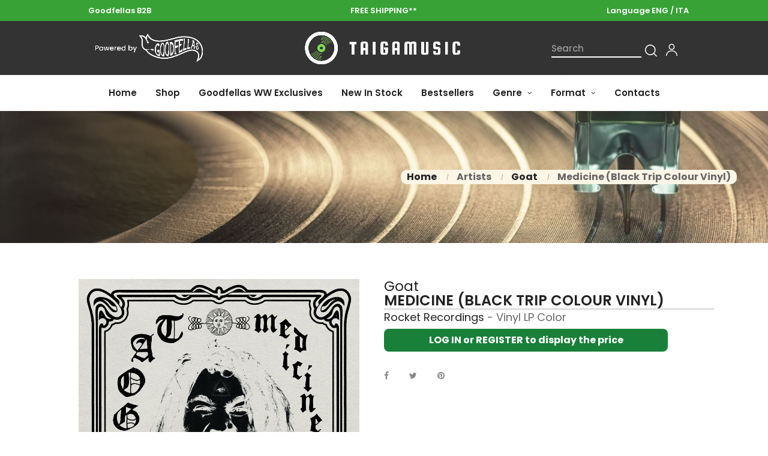

--- FILE ---
content_type: text/html; charset=utf-8
request_url: https://www.taigamusic.com/en/goat/medicine-black-trip-colour-vinyl-37437.html
body_size: 18480
content:
<!doctype html>
<html lang="en"  class="default" >

  <head>
    
       
 
 
 
 
<script async src="https://www.googletagmanager.com/gtag/js?id=G-MR1EKPEBNL"></script>
<script>
  window.dataLayer = window.dataLayer || [];
  function gtag(){dataLayer.push(arguments);}
  gtag('js', new Date());

  gtag('config', 'G-MR1EKPEBNL');
</script>
 
 
 
 
 
 
 
 
 
 
 
 

  <meta charset="utf-8">


  <meta http-equiv="x-ua-compatible" content="ie=edge">



  <link rel="canonical" href="https://www.taigamusic.com/en/goat/medicine-black-trip-colour-vinyl-37437.html">

  <title>Goat: Medicine (Black Trip Colour Vinyl) - Vinyl LP Color | TaigaMusic</title>
  <meta name="description" content="Buy Medicine (Black Trip Colour Vinyl) by Goat: Vinyl LP Color published by Rocket Recordings. Shop now at Taigamusic.com">
  <meta name="keywords" content="">
      
                  <link rel="alternate" href="https://www.taigamusic.com/it/goat/medicine-black-trip-colour-vinyl-37437.html" hreflang="it">
                  <link rel="alternate" href="https://www.taigamusic.com/en/goat/medicine-black-trip-colour-vinyl-37437.html" hreflang="en-gb">
        



  <meta name="viewport" content="width=device-width, user-scalable=no" />



  <link rel="icon" type="image/vnd.microsoft.icon" href="https://www.taigamusic.com/img/favicon.ico?1668687865">
  <link rel="shortcut icon" type="image/x-icon" href="https://www.taigamusic.com/img/favicon.ico?1668687865">


  

    <link rel="stylesheet" href="https://www.taigamusic.com/themes/at_auros/assets/css/theme.css" type="text/css" media="all">
  <link rel="stylesheet" href="https://www.taigamusic.com/modules/blockreassurance/views/dist/front.css" type="text/css" media="all">
  <link rel="stylesheet" href="https://www.taigamusic.com/themes/at_auros/modules/leoblog/views/css/leoblog.css" type="text/css" media="all">
  <link rel="stylesheet" href="https://www.taigamusic.com/themes/at_auros/modules/leobootstrapmenu/views/css/megamenu.css" type="text/css" media="all">
  <link rel="stylesheet" href="https://www.taigamusic.com/themes/at_auros/modules/leobootstrapmenu/views/css/leomenusidebar.css" type="text/css" media="all">
  <link rel="stylesheet" href="https://www.taigamusic.com/modules/leofeature/views/css/jquery.mCustomScrollbar.css" type="text/css" media="all">
  <link rel="stylesheet" href="https://www.taigamusic.com/themes/at_auros/modules/leofeature/views/css/front.css" type="text/css" media="all">
  <link rel="stylesheet" href="https://www.taigamusic.com/modules/leoquicklogin/views/css/front.css" type="text/css" media="all">
  <link rel="stylesheet" href="https://www.taigamusic.com/themes/at_auros/modules/leoslideshow/views/css/typo/typo.css" type="text/css" media="all">
  <link rel="stylesheet" href="https://www.taigamusic.com/themes/at_auros/modules/leoslideshow/views/css/iView/iview.css" type="text/css" media="all">
  <link rel="stylesheet" href="https://www.taigamusic.com/themes/at_auros/modules/leoslideshow/views/css/iView/skin_4_responsive/style.css" type="text/css" media="all">
  <link rel="stylesheet" href="https://www.taigamusic.com/js/jquery/ui/themes/base/minified/jquery-ui.min.css" type="text/css" media="all">
  <link rel="stylesheet" href="https://www.taigamusic.com/js/jquery/ui/themes/base/minified/jquery.ui.theme.min.css" type="text/css" media="all">
  <link rel="stylesheet" href="https://www.taigamusic.com/js/jquery/plugins/fancybox/jquery.fancybox.css" type="text/css" media="all">
  <link rel="stylesheet" href="https://www.taigamusic.com/modules/blockgrouptop/views/css/blockgrouptop.css" type="text/css" media="all">
  <link rel="stylesheet" href="https://www.taigamusic.com/themes/at_auros/modules/leoproductsearch/views/css/leosearch.css" type="text/css" media="all">
  <link rel="stylesheet" href="https://www.taigamusic.com/modules/leoproductsearch/views/css/jquery.autocomplete_productsearch.css" type="text/css" media="all">
  <link rel="stylesheet" href="https://www.taigamusic.com/themes/at_auros/assets/css/custom.css" type="text/css" media="all">
  <link rel="stylesheet" href="https://www.taigamusic.com/modules/appagebuilder/views/css/animate.css" type="text/css" media="all">
  <link rel="stylesheet" href="https://www.taigamusic.com/themes/at_auros/modules/appagebuilder/views/css/owl.carousel.css" type="text/css" media="all">
  <link rel="stylesheet" href="https://www.taigamusic.com/themes/at_auros/modules/appagebuilder/views/css/owl.theme.css" type="text/css" media="all">
  <link rel="stylesheet" href="https://www.taigamusic.com/themes/at_auros/modules/appagebuilder/views/css/slick-theme.css" type="text/css" media="all">
  <link rel="stylesheet" href="https://www.taigamusic.com/themes/at_auros/modules/appagebuilder/views/css/slick.css" type="text/css" media="all">
  <link rel="stylesheet" href="https://www.taigamusic.com/modules/appagebuilder/views/css/jquery.fullPage.css" type="text/css" media="all">
  <link rel="stylesheet" href="https://www.taigamusic.com/themes/at_auros/modules/appagebuilder/views/css/ApImageHotspot.css" type="text/css" media="all">
  <link rel="stylesheet" href="https://www.taigamusic.com/themes/at_auros/modules/appagebuilder/views/css/styles.css" type="text/css" media="all">
  <link rel="stylesheet" href="https://www.taigamusic.com/modules/appagebuilder/views/css/unique.css" type="text/css" media="all">
  <link rel="stylesheet" href="https://www.taigamusic.com/themes/at_auros/modules/appagebuilder/views/css/positions/footerposition1623749791.css" type="text/css" media="all">
  <link rel="stylesheet" href="https://www.taigamusic.com/themes/at_auros/modules/appagebuilder/views/css/positions/headerposition2569643953.css" type="text/css" media="all">
  <link rel="stylesheet" href="https://www.taigamusic.com/themes/at_auros/modules/appagebuilder/views/css/profiles/profile1668339367.css" type="text/css" media="all">



    


  

  <script type="text/javascript">
        var LEO_COOKIE_THEME = "AT_AUROS_PANEL_CONFIG";
        var add_cart_error = "An error occurred while processing your request. Please try again";
        var ajaxsearch = "1";
        var buttonwishlist_title_add = "Add to Wishlist";
        var buttonwishlist_title_remove = "Remove from WishList";
        var cancel_rating_txt = "Cancel Rating";
        var disable_review_form_txt = "Not exists a criterion to review for this product or this language";
        var enable_dropdown_defaultcart = 1;
        var enable_flycart_effect = 1;
        var enable_notification = 1;
        var height_cart_item = "135";
        var isLogged = false;
        var leo_push = 0;
        var leo_search_url = "https:\/\/www.taigamusic.com\/en\/search";
        var leo_token = "09f3622723d26e001fe689d89342ac08";
        var leoproductsearch_static_token = "09f3622723d26e001fe689d89342ac08";
        var leoproductsearch_token = "4ba48c494d0265afecc5d4148497902a";
        var lf_is_gen_rtl = false;
        var lps_show_product_img = "1";
        var lps_show_product_price = "";
        var lql_ajax_url = "https:\/\/www.taigamusic.com\/en\/quicklogin";
        var lql_is_gen_rtl = false;
        var lql_module_dir = "\/modules\/leoquicklogin\/";
        var lql_myaccount_url = "https:\/\/www.taigamusic.com\/en\/my-account";
        var lql_redirect = "";
        var number_cartitem_display = 3;
        var numpro_display = "100";
        var prestashop = {"cart":{"products":[],"totals":{"total":{"type":"total","label":"Total","amount":0,"value":"\u20ac0.00"},"total_including_tax":{"type":"total","label":"Total (tax incl.)","amount":0,"value":"\u20ac0.00"},"total_excluding_tax":{"type":"total","label":"Total (tax excl.)","amount":0,"value":"\u20ac0.00"}},"subtotals":{"products":{"type":"products","label":"Subtotal","amount":0,"value":"\u20ac0.00"},"discounts":null,"shipping":{"type":"shipping","label":"Shipping","amount":0,"value":""},"tax":{"type":"tax","label":"Taxes","amount":0,"value":"\u20ac0.00"}},"products_count":0,"summary_string":"0 items","vouchers":{"allowed":1,"added":[]},"discounts":[],"minimalPurchase":0,"minimalPurchaseRequired":""},"currency":{"name":"Euro","iso_code":"EUR","iso_code_num":"978","sign":"\u20ac"},"customer":{"lastname":null,"firstname":null,"email":null,"newsletter":null,"birthday":null,"newsletter_date_add":null,"optin":null,"website":null,"company":null,"siret":null,"ape":null,"is_logged":false,"gender":{"type":null,"name":null},"addresses":[]},"language":{"name":"English GB (English)","iso_code":"en","locale":"en-US","language_code":"en-gb","is_rtl":"0","date_format_lite":"d\/m\/Y","date_format_full":"Y-m-d H:i:s","id":5},"page":{"title":"","canonical":null,"meta":{"title":"Goat: Medicine (Black Trip Colour Vinyl) - Vinyl LP Color | TaigaMusic","description":"Buy Medicine (Black Trip Colour Vinyl) by Goat: Vinyl LP Color published by Rocket Recordings. Shop now at Taigamusic.com","keywords":"","robots":"index"},"page_name":"product","body_classes":{"lang-en":true,"lang-rtl":false,"country-US":true,"currency-EUR":true,"layout-full-width":true,"page-product":true,"tax-display-enabled":true,"product-id-37437":true,"product-Medicine (Black Trip Colour Vinyl)":true,"product-id-category-13841":true,"product-id-manufacturer-3687":true,"product-id-supplier-0":true,"product-available-for-order":true},"admin_notifications":[]},"shop":{"name":"TaigaMusic","logo":"https:\/\/www.taigamusic.com\/img\/taigamusic-logo-1668687865.jpg","stores_icon":"https:\/\/www.taigamusic.com\/img\/logo_stores.png","favicon":"https:\/\/www.taigamusic.com\/img\/favicon.ico"},"urls":{"base_url":"https:\/\/www.taigamusic.com\/","current_url":"https:\/\/www.taigamusic.com\/en\/goat\/medicine-black-trip-colour-vinyl-37437.html","shop_domain_url":"https:\/\/www.taigamusic.com","img_ps_url":"https:\/\/www.taigamusic.com\/img\/","img_cat_url":"https:\/\/www.taigamusic.com\/img\/c\/","img_lang_url":"https:\/\/www.taigamusic.com\/img\/l\/","img_prod_url":"https:\/\/www.taigamusic.com\/img\/p\/","img_manu_url":"https:\/\/www.taigamusic.com\/img\/m\/","img_sup_url":"https:\/\/www.taigamusic.com\/img\/su\/","img_ship_url":"https:\/\/www.taigamusic.com\/img\/s\/","img_store_url":"https:\/\/www.taigamusic.com\/img\/st\/","img_col_url":"https:\/\/www.taigamusic.com\/img\/co\/","img_url":"https:\/\/www.taigamusic.com\/themes\/at_auros\/assets\/img\/","css_url":"https:\/\/www.taigamusic.com\/themes\/at_auros\/assets\/css\/","js_url":"https:\/\/www.taigamusic.com\/themes\/at_auros\/assets\/js\/","pic_url":"https:\/\/www.taigamusic.com\/upload\/","pages":{"address":"https:\/\/www.taigamusic.com\/en\/address","addresses":"https:\/\/www.taigamusic.com\/en\/addresses","authentication":"https:\/\/www.taigamusic.com\/en\/login","cart":"https:\/\/www.taigamusic.com\/en\/shopping-cart","category":"https:\/\/www.taigamusic.com\/en\/index.php?controller=category","cms":"https:\/\/www.taigamusic.com\/en\/index.php?controller=cms","contact":"https:\/\/www.taigamusic.com\/en\/contact-us","discount":"https:\/\/www.taigamusic.com\/en\/vouchers","guest_tracking":"https:\/\/www.taigamusic.com\/en\/index.php?controller=guest-tracking","history":"https:\/\/www.taigamusic.com\/en\/order-history","identity":"https:\/\/www.taigamusic.com\/en\/personal-information","index":"https:\/\/www.taigamusic.com\/en\/","my_account":"https:\/\/www.taigamusic.com\/en\/my-account","order_confirmation":"https:\/\/www.taigamusic.com\/en\/order-confirmation","order_detail":"https:\/\/www.taigamusic.com\/en\/index.php?controller=order-detail","order_follow":"https:\/\/www.taigamusic.com\/en\/order-follow","order":"https:\/\/www.taigamusic.com\/en\/order","order_return":"https:\/\/www.taigamusic.com\/en\/index.php?controller=order-return","order_slip":"https:\/\/www.taigamusic.com\/en\/index.php?controller=order-slip","pagenotfound":"https:\/\/www.taigamusic.com\/en\/page-not-found","password":"https:\/\/www.taigamusic.com\/en\/password-recovery","pdf_invoice":"https:\/\/www.taigamusic.com\/en\/index.php?controller=pdf-invoice","pdf_order_return":"https:\/\/www.taigamusic.com\/en\/index.php?controller=pdf-order-return","pdf_order_slip":"https:\/\/www.taigamusic.com\/en\/index.php?controller=pdf-order-slip","prices_drop":"https:\/\/www.taigamusic.com\/en\/index.php?controller=prices-drop","product":"https:\/\/www.taigamusic.com\/en\/index.php?controller=product","search":"https:\/\/www.taigamusic.com\/en\/index.php?controller=search","sitemap":"https:\/\/www.taigamusic.com\/en\/index.php?controller=sitemap","stores":"https:\/\/www.taigamusic.com\/en\/index.php?controller=stores","supplier":"https:\/\/www.taigamusic.com\/en\/index.php?controller=supplier","register":"https:\/\/www.taigamusic.com\/en\/login?create_account=1","order_login":"https:\/\/www.taigamusic.com\/en\/order?login=1"},"alternative_langs":{"it":"https:\/\/www.taigamusic.com\/it\/goat\/medicine-black-trip-colour-vinyl-37437.html","en-gb":"https:\/\/www.taigamusic.com\/en\/goat\/medicine-black-trip-colour-vinyl-37437.html"},"theme_assets":"\/themes\/at_auros\/assets\/","actions":{"logout":"https:\/\/www.taigamusic.com\/en\/?mylogout="},"no_picture_image":{"bySize":{"small_default":{"url":"https:\/\/www.taigamusic.com\/img\/p\/en-default-small_default.jpg","width":150,"height":150},"cart_default":{"url":"https:\/\/www.taigamusic.com\/img\/p\/en-default-cart_default.jpg","width":185,"height":185},"medium_default":{"url":"https:\/\/www.taigamusic.com\/img\/p\/en-default-medium_default.jpg","width":500,"height":500},"home_default":{"url":"https:\/\/www.taigamusic.com\/img\/p\/en-default-home_default.jpg","width":700,"height":700},"large_default":{"url":"https:\/\/www.taigamusic.com\/img\/p\/en-default-large_default.jpg","width":1200,"height":1200}},"small":{"url":"https:\/\/www.taigamusic.com\/img\/p\/en-default-small_default.jpg","width":150,"height":150},"medium":{"url":"https:\/\/www.taigamusic.com\/img\/p\/en-default-medium_default.jpg","width":500,"height":500},"large":{"url":"https:\/\/www.taigamusic.com\/img\/p\/en-default-large_default.jpg","width":1200,"height":1200},"legend":""}},"configuration":{"display_taxes_label":true,"display_prices_tax_incl":false,"is_catalog":true,"show_prices":false,"opt_in":{"partner":true},"quantity_discount":{"type":"discount","label":"Unit discount"},"voucher_enabled":1,"return_enabled":0},"field_required":[],"breadcrumb":{"links":[{"title":"Home","url":"https:\/\/www.taigamusic.com\/en\/"},{"title":"Artists","url":"https:\/\/www.taigamusic.com\/en\/artists-1330"},{"title":"Goat","url":"https:\/\/www.taigamusic.com\/en\/goat-13841"},{"title":"Medicine (Black Trip Colour Vinyl)","url":"https:\/\/www.taigamusic.com\/en\/goat\/medicine-black-trip-colour-vinyl-37437.html"}],"count":4},"link":{"protocol_link":"https:\/\/","protocol_content":"https:\/\/"},"time":1768775241,"static_token":"09f3622723d26e001fe689d89342ac08","token":"4ba48c494d0265afecc5d4148497902a","debug":false};
        var psemailsubscription_subscription = "https:\/\/www.taigamusic.com\/en\/module\/ps_emailsubscription\/subscription";
        var psr_icon_color = "#F19D76";
        var review_error = "An error occurred while processing your request. Please try again";
        var show_popup = 1;
        var text_no_product = "Don't have products";
        var type_dropdown_defaultcart = "dropdown";
        var type_flycart_effect = "fade";
        var url_leoproductattribute = "https:\/\/www.taigamusic.com\/en\/module\/leofeature\/LeoProductAttribute";
        var width_cart_item = "265";
        var wishlist_add = "The product was successfully added to your wishlist";
        var wishlist_cancel_txt = "Cancel";
        var wishlist_confirm_del_txt = "Delete selected item?";
        var wishlist_del_default_txt = "Cannot delete default wishlist";
        var wishlist_email_txt = "Email";
        var wishlist_loggin_required = "You must be logged in to manage your wishlist";
        var wishlist_ok_txt = "Ok";
        var wishlist_quantity_required = "You must enter a quantity";
        var wishlist_remove = "The product was successfully removed from your wishlist";
        var wishlist_reset_txt = "Reset";
        var wishlist_send_txt = "Send";
        var wishlist_send_wishlist_txt = "Send wishlist";
        var wishlist_url = "https:\/\/www.taigamusic.com\/en\/my-wishlist";
        var wishlist_viewwishlist = "View your wishlist";
      </script>
<script type="text/javascript">
	var choosefile_text = "Choose file";
	var turnoff_popup_text = "Do not show this popup again";
	
	var size_item_quickview = 82;
	var style_scroll_quickview = 'vertical';
	
	var size_item_page = 113;
	var style_scroll_page = 'horizontal';
	
	var size_item_quickview_attr = 101;	
	var style_scroll_quickview_attr = 'vertical';
	
	var size_item_popup = 160;
	var style_scroll_popup = 'vertical';
</script>


  <script type="text/javascript">
	
	var FancyboxI18nClose = "Close";
	var FancyboxI18nNext = "Next";
	var FancyboxI18nPrev = "Previous";
	var current_link = "http://www.taigamusic.com/en/";		
	var currentURL = window.location;
	currentURL = String(currentURL);
	currentURL = currentURL.replace("https://","").replace("http://","").replace("www.","").replace( /#\w*/, "" );
	current_link = current_link.replace("https://","").replace("http://","").replace("www.","");
	var text_warning_select_txt = "Please select One to remove?";
	var text_confirm_remove_txt = "Are you sure to remove footer row?";
	var close_bt_txt = "Close";
	var list_menu = [];
	var list_menu_tmp = {};
	var list_tab = [];
	var isHomeMenu = 0;
	
</script><script type="text/javascript">
//<![CDATA[
			var notShowPrice = !Boolean();
		var pageName = 'product';
		var psVersion17 = Boolean(1);
	var hidePriceConfig = '{\"approve_customer\":\"1\",\"send_mail_after_reg_to_admin\":\"1\",\"employee_1_1\":\"on\",\"send_mail_after_approve_to_customer\":\"1\",\"allow_choose_custom_group_to_customer\":\"0\",\"custom_group_position\":\"1\",\"custom_group_select_type\":\"0\",\"show_product_list_box\":\"0\",\"show_product_detail_box\":\"0\",\"show_upload_button\":\"0\",\"upload_file_required\":\"0\",\"upload_file_allowed_files\":\"jpg,png,pdf\",\"upload_file_max_file_size\":\"2\",\"upload_file_position\":\"1\",\"text_not_authorized_pl\":{\"1\":\"{REGISTRATION}\",\"5\":\"{REGISTRATION}\"},\"link_text_pl\":{\"1\":\"ENTRA o REGISTRATI per visualizzare il prezzo\",\"5\":\"LOG IN or REGISTER to display the price\"},\"text_not_authorized_pd\":{\"1\":\"{REGISTRATION}\",\"5\":\"{REGISTRATION}\"},\"link_text_pd\":{\"1\":\"ENTRA o REGISTRATI per visualizzare il prezzo\",\"5\":\"LOG IN or REGISTER to display the price\"},\"upload_file_label\":{\"1\":\"Upload document\",\"5\":\"Upload document\"},\"upload_file_description\":{\"1\":\"You can upload document in jpg, png, or pdf formats\",\"5\":\"You can upload document in jpg, png, or pdf formats\"},\"background_color_pl\":\"#188038\",\"text_color_pl\":\"#ffffff\",\"text_size_pl\":\"13\",\"show_borders_pl\":\"0\",\"border_radius_pl\":\"1\",\"background_color_pd\":\"#188038\",\"text_color_pd\":\"#ffffff\",\"text_size_pd\":\"16\",\"show_borders_pd\":\"0\",\"border_radius_pd\":\"1\",\"product_detail_position\":\"0\",\"product_list_position\":\"0\"}';
	var langId = '5';
	var registrationLink = 'https://www.taigamusic.com/en/login';
	var defaultCustomerGroup = '1';
	var accountHaveToBeApprove = 'Your account must be approved by an admin before you can login';
//]]>
</script><script type="text/javascript">
var _iub = _iub || [];
_iub.csConfiguration = {"consentOnContinuedBrowsing":false,"invalidateConsentWithoutLog":true,"perPurposeConsent":true,"siteId":2602052,"whitelabel":false,"cookiePolicyId":68143215,"lang":"en-GB", "banner":{ "acceptButtonColor":"#188038","acceptButtonDisplay":true,"backgroundOverlay":true,"closeButtonRejects":true,"customizeButtonDisplay":true,"explicitWithdrawal":true,"listPurposes":true,"position":"bottom","rejectButtonColor":"#188038","rejectButtonDisplay":true }};
</script>
<script type="text/javascript" src="//cdn.iubenda.com/cs/iubenda_cs.js" charset="UTF-8" async></script>
			<script type='text/javascript'>
				var iCallback = function(){};

				if('callback' in _iub.csConfiguration) {
					if('onConsentGiven' in _iub.csConfiguration.callback) iCallback = _iub.csConfiguration.callback.onConsentGiven;

					_iub.csConfiguration.callback.onConsentGiven = function() {
						iCallback();

						jQuery('noscript._no_script_iub').each(function (a, b) { var el = jQuery(b); el.after(el.html()); });
					};
				};
			</script><!-- @file modules\appagebuilder\views\templates\hook\header -->

<script>
	/**
	 * List functions will run when document.ready()
	 */
	var ap_list_functions = [];
	/**
	 * List functions will run when window.load()
	 */
	var ap_list_functions_loaded = [];

	/**
	 * List functions will run when document.ready() for theme
	 */

	var products_list_functions = [];
</script>


<script type='text/javascript'>
	var leoOption = {
		category_qty:1,
		product_list_image:0,
		product_one_img:0,
		productCdown: 1,
		productColor: 0,
		homeWidth: 700,
		homeheight: 700,
	}

	ap_list_functions.push(function(){
		if (typeof $.LeoCustomAjax !== "undefined" && $.isFunction($.LeoCustomAjax)) {
			var leoCustomAjax = new $.LeoCustomAjax();
			leoCustomAjax.processAjax();
		}
	});
</script>








<link rel="preconnect" href="https://fonts.googleapis.com">
<link rel="preconnect" href="https://fonts.gstatic.com" crossorigin>
<link href="https://fonts.googleapis.com/css2?family=Roboto:wght@500&display=swap" rel="stylesheet">





    
  <meta property="og:type" content="product">
  <meta property="og:url" content="https://www.taigamusic.com/en/goat/medicine-black-trip-colour-vinyl-37437.html">
  <meta property="og:title" content="Goat: Medicine (Black Trip Colour Vinyl) - Vinyl LP Color | TaigaMusic">
  <meta property="og:site_name" content="TaigaMusic">
  <meta property="og:description" content="Buy Medicine (Black Trip Colour Vinyl) by Goat: Vinyl LP Color published by Rocket Recordings. Shop now at Taigamusic.com">
  <meta property="og:image" content="https://www.taigamusic.com/98035-large_default/medicine-black-trip-colour-vinyl.jpg">
      <meta property="product:weight:value" content="0.280000">
  <meta property="product:weight:units" content="kg">
  
  </head>

  <body id="product" class="lang-en country-us currency-eur layout-full-width page-product tax-display-enabled product-id-37437 product-medicine-black-trip-colour-vinyl- product-id-category-13841 product-id-manufacturer-3687 product-id-supplier-0 product-available-for-order fullwidth">

    
      
    

    <main id="page">
      
              
      <header id="header">
        <div class="header-container">
          
             
 
 
  

 
 
 
 
 
 
 
 

 

  <div class="header-banner">
          <div class="container">
              <div class="inner"></div>
          </div>
        </div>



  <nav class="header-nav">
    <div class="topnav">
            <div class="container">
              <div class="inner"><!-- @file modules\appagebuilder\views\templates\hook\ApRow -->
    <div        class="row hidden-sm-down ApRow  has-bg bg-boxed"
                            style="background: no-repeat;"        data-bg_data=" no-repeat"        >
                                            <!-- @file modules\appagebuilder\views\templates\hook\ApColumn -->
<div    class="col-sm-4 col-xs-4 col-sp-4 col-md-4 col-lg-4 col-xl-4  ApColumn "
	    >
                    <!-- @file modules\appagebuilder\views\templates\hook\ApGeneral -->
<div     class="block ApRawHtml">
	                    <div class="text-topnavdesktop">Goodfellas B2B</div>    	</div>
    </div><!-- @file modules\appagebuilder\views\templates\hook\ApColumn -->
<div    class="col-sm-4 col-xs-4 col-sp-4 col-md-4 col-lg-4 col-xl-4  ApColumn "
	    >
                    <!-- @file modules\appagebuilder\views\templates\hook\ApGeneral -->
<div     class="block ApRawHtml">
	                    <div class="text-topnavdesktop"><a style="color:white !important" href="https://www.taigamusic.com/en/7-free-shipping">FREE SHIPPING**</a></div>    	</div>
    </div><!-- @file modules\appagebuilder\views\templates\hook\ApColumn -->
<div    class="col-sm-4 col-xs-4 col-sp-4 col-md-4 col-lg-4 col-xl-4  ApColumn "
	    >
                    <!-- @file modules\appagebuilder\views\templates\hook\ApModule -->
<div class="text-topnavdesktop itachange10">Lingua ITA /<a style="color:white !important;" href="https://www.taigamusic.com/en/goat/medicine-black-trip-colour-vinyl-37437.html" data-iso-code="en">&nbspENG</a></div>

<div class="text-topnavdesktop engchange10">Language ENG /<a style="color:white !important;" href="https://www.taigamusic.com/it/goat/medicine-black-trip-colour-vinyl-37437.html" data-iso-code="en">&nbspITA</a></div>

    </div>            </div>
    <!-- @file modules\appagebuilder\views\templates\hook\ApRow -->
    <div        class="row lineheaderlittle13 ApRow  has-bg bg-boxed"
                            style="background: no-repeat;"        data-bg_data=" no-repeat"        >
                                            <!-- @file modules\appagebuilder\views\templates\hook\ApColumn -->
<div    class="col-xl-12 col-lg-12 col-md-12 col-sm-12 col-xs-12 col-sp-12  ApColumn "
	    >
                    <!-- @file modules\appagebuilder\views\templates\hook\ApGeneral -->
<div     class="block ApRawHtml">
	                    <div class="text-topnavmobile">Goodfellas B2B |&nbsp<a style="color:white !important" href="https://www.taigamusic.com/en/7-free-shipping">FREE SHIPPING**</a></div>    	</div>
    </div>            </div>
    </div>
            </div>
          </div>
    <div class="bottomnav">
              <div class="container">
              <div class="inner"><!-- @file modules\appagebuilder\views\templates\hook\ApRow -->
    <div        class="row desktoponlyheader hidden-md-down soloricerca ApRow  has-bg bg-boxed"
                            style="background: no-repeat;"        data-bg_data=" no-repeat"        >
                                            <!-- @file modules\appagebuilder\views\templates\hook\ApColumn -->
<div    class="col-xl-4 col-lg-4 col-md-4 col-sm-4 col-xs-4 col-sp-4 logodesktoplarge logocenterdesktop ApColumn "
	    >
                    <!-- @file modules\appagebuilder\views\templates\hook\ApImage -->
<div id="image-form_5273454821811715" class="block ApImage">
	
            
                    <img src="/themes/at_auros/assets/img/modules/appagebuilder/images/131713.png" class=""
                                    title=""
            alt=""
	    style=" width:300px; 
			height:auto" />

            	        </div>
    </div><!-- @file modules\appagebuilder\views\templates\hook\ApColumn -->
<div    class="col-xl-4 col-lg-4 col-md-4 col-sm-4 col-xs-4 col-sp-4 logodesktoplarge logocenterdesktop ApColumn "
	    >
                    <!-- @file modules\appagebuilder\views\templates\hook\ApGenCode -->

	<a href="https://www.taigamusic.com/"><img class="logo img-fluid" src="https://www.taigamusic.com/img/taigamusic-logo-1668687865.jpg" alt="TaigaMusic"></a>

    </div><!-- @file modules\appagebuilder\views\templates\hook\ApColumn -->
<div    class="col-xl-4 col-lg-4 col-md-4 col-sm-4 col-xs-4 col-sp-4 searchbardesktoplarge ApColumn "
	    >
                    <!-- @file modules\appagebuilder\views\templates\hook\ApModule -->


<!-- Block search module -->
<div id="leo_search_block_top" class="block exclusive">
	<h4 class="title_block">Search</h4>
		<form method="get" action="https://www.taigamusic.com/en/index.php?controller=productsearch" id="leosearchtopbox" data-label-suggestion="Suggestion" data-search-for="Search for" data-in-category="in category" data-products-for="Products For" data-label-products="Products" data-view-all="View all">
		<input type="hidden" name="fc" value="module" />
		<input type="hidden" name="module" value="leoproductsearch" />
		<input type="hidden" name="controller" value="productsearch" />
		<input type="hidden" name="txt_not_found" value="No products found">
                <input type="hidden" name="leoproductsearch_static_token" value="09f3622723d26e001fe689d89342ac08"/>
		    	<label>Search products:</label>
		<div class="block_content clearfix leoproductsearch-content">
						<div class="leoproductsearch-result">
				<div class="leoproductsearch-loading cssload-speeding-wheel"></div>
				<input class="search_query form-control grey" type="text" id="leo_search_query_top" name="search_query" value="" placeholder="Search"/>
				<div class="ac_results lps_results"></div>
			</div>
			<button type="submit" id="leo_search_top_button" class="btn btn-default button button-small"><span><i class="material-icons search">search</i></span></button> 
		</div>
	</form>
</div>
<script type="text/javascript">
	var blocksearch_type = 'top';
</script>
<!-- /Block search module -->
<!-- @file modules\appagebuilder\views\templates\hook\ApModule -->









<!-- Block languages module -->
<div id="leo_block_top" class="popup-over e-scale float-md-right">
    <a href="javascript:void(0)" data-toggle="dropdown" class="popup-title">
    	<i class="icon-Ico_User icons"></i>
    </a>	    
	<div class="popup-content">
		<div class="row">
			<div class="col-xs-6">
				<div class="language-selector">
					<span>Language:</span>
					<ul class="link">
										          	<li >
				            	<a href="https://www.taigamusic.com/it/goat/medicine-black-trip-colour-vinyl-37437.html" class="dropdown-item">
				            		<img src="/img/l/1.jpg" alt="Italiano" width="16" height="11" />
				            	</a>
				          	</li>
				        				          	<li  class="current" >
				            	<a href="https://www.taigamusic.com/en/goat/medicine-black-trip-colour-vinyl-37437.html" class="dropdown-item">
				            		<img src="/img/l/5.jpg" alt="English GB" width="16" height="11" />
				            	</a>
				          	</li>
				        					</ul>
				</div>
				<div class="currency-selector">
					<span>Currency:</span>
					<ul class="link">
										        	<li  class="current" >
				          		<a title="Euro" rel="nofollow" href="https://www.taigamusic.com/en/goat/medicine-black-trip-colour-vinyl-37437.html?SubmitCurrency=1&amp;id_currency=1" class="dropdown-item">EUR</a>
				        	</li>
				      						</ul>
				</div>
			</div>
			<div class="col-xs-6">
									<div class="useinfo-selector">
						<ul class="user-info">
																					<li>
									<a
										class="signin leo-quicklogin"
										data-enable-sociallogin="enable"
										data-type="popup"
										data-layout="login"
										href="javascript:void(0)"
										title="Log in to your customer account"
										rel="nofollow"
									  >
										<i class="material-icons">&#xE88D;</i>
										<span>Login</span>
									  </a>
								</li>
								
								
								<li>
									<a
									href="https://www.taigamusic.com/en/login?create_account=1" 
									title="Register"
									rel="nofollow"
									>
									
									<i class="material-icons">&#xE87C;</i>
									
										<span>Register</span>
									</a>
								</li>
								
								
								<li>
						<a
						  class="myacount"
						  href="https://www.taigamusic.com/en/my-account"
						  title="My account"
						  rel="nofollow"
						>
							<i class="material-icons">&#xE8A6;</i>
						  <span>My account</span>
						</a>
						</li>
								
																				
						
						
					
						</ul>
					</div>
						</div>
		</div>
		
	</div>
</div>

<!-- /Block languages module -->
<!-- @file modules\appagebuilder\views\templates\hook\ApModule -->

    </div>            </div>
    </div>
              </div>
          </div>
  </nav>



  <div class="header-top">
              <div class="container">
              <div class="inner"><!-- @file modules\appagebuilder\views\templates\hook\ApRow -->
    <div        class="row hidden-md-down menugrandimonitor ApRow  has-bg bg-boxed"
                            style="background: no-repeat;"        data-bg_data=" no-repeat"        >
                                            <!-- @file modules\appagebuilder\views\templates\hook\ApColumn -->
<div    class="col-xl-12 col-lg-12 col-md-12 col-sm-12 col-xs-12 col-sp-12  ApColumn "
	    >
                    <!-- @file modules\appagebuilder\views\templates\hook\ApSlideShow -->
<div id="memgamenu-form_3233683614" class="ApMegamenu">
			    
                <nav data-megamenu-id="3233683614" class="leo-megamenu cavas_menu navbar navbar-default enable-canvas " role="navigation">
                            <!-- Brand and toggle get grouped for better mobile display -->
                            <div class="navbar-header">
                                    <button type="button" class="navbar-toggler hidden-lg-up" data-toggle="collapse" data-target=".megamenu-off-canvas-3233683614">
                                            <span class="sr-only">Toggle navigation</span>
                            <!--
                                            <span class="icon-bar"></span>
                                            <span class="icon-bar"></span>
                                            <span class="icon-bar"></span>
                                            -->
                                    </button>
                            </div>
                            <!-- Collect the nav links, forms, and other content for toggling -->
                                                        <div class="leo-top-menu collapse navbar-toggleable-md megamenu-off-canvas megamenu-off-canvas-3233683614"><ul class="nav navbar-nav megamenu horizontal">    <li data-menu-type="url" class="nav-item  " >
        <a class="nav-link has-category" href="https://www.taigamusic.com/en/#" target="_self">
                            
                            <span class="menu-title">Home</span>
                                                        </a>
    </li>
    <li data-menu-type="category" class="nav-item  " >
        <a class="nav-link has-category" href="https://www.taigamusic.com/en/shop-2" target="_self">
                            
                            <span class="menu-title">Shop</span>
                                                        </a>
    </li>
    <li data-menu-type="category" class="nav-item wwexclusives " >
        <a class="nav-link has-category" href="https://www.taigamusic.com/en/goodfellas-ww-exclusives-28585" target="_self">
                            
                            <span class="menu-title">Goodfellas WW Exclusives</span>
                                                        </a>
    </li>
    <li data-menu-type="controller" class="nav-item underlinenewprod " >
        <a class="nav-link has-category" href="https://www.taigamusic.com/en/index.php?controller=newproducts" target="_self">
                            
                            <span class="menu-title">New In Stock</span>
                                                        </a>
    </li>
    <li data-menu-type="controller" class="nav-item underlinebestsales " >
        <a class="nav-link has-category" href="https://www.taigamusic.com/en/index.php?controller=bestsales" target="_self">
                            
                            <span class="menu-title">Bestsellers</span>
                                                        </a>
    </li>
<li data-menu-type="url" class="nav-item parent colonnag underlinegenres dropdown aligned-center  " >
    <a class="nav-link dropdown-toggle has-category" data-toggle="dropdown" href="javascript:void(0)" target="_self">

                    
                    <span class="menu-title">Genre</span>
                                        
            </a>
        <b class="caret"></b>
            <div class="dropdown-sub dropdown-menu" style="width:1100px">
            <div class="dropdown-menu-inner">
                                    <div class="row">
                                                    <div class="mega-col col-md-2" >
                                <div class="mega-col-inner ">
                                    <div class="leo-widget" data-id_widget="1639477757">
    <div class="widget-raw-html">
                <div class="widget-inner">
            <div class="menu-title"> <a href="https://www.taigamusic.com/en/rock-4635">Rock</a></div>        </div>
    </div>
</div>                                </div>
                            </div>
                                                    <div class="mega-col col-md-2" >
                                <div class="mega-col-inner generebold">
                                    <div class="leo-widget" data-id_widget="1639478197">
    <div class="widget-raw-html">
                <div class="widget-inner">
            <div class="menu-title"><a href="https://www.taigamusic.com/en/electronic-5151">Electronic</a></div>        </div>
    </div>
</div>                                </div>
                            </div>
                                                    <div class="mega-col col-md-2" >
                                <div class="mega-col-inner generebold">
                                    <div class="leo-widget" data-id_widget="1639478339">
    <div class="widget-raw-html">
                <div class="widget-inner">
            <div class="menu-title"> <a href="https://www.taigamusic.com/en/jazz-5152">Jazz</a></div>        </div>
    </div>
</div>                                </div>
                            </div>
                                                    <div class="mega-col col-md-3" >
                                <div class="mega-col-inner generebold">
                                    <div class="leo-widget" data-id_widget="1639478412">
    <div class="widget-raw-html">
                <div class="widget-inner">
            <div class="menu-title folkshort"> <a href="https://www.taigamusic.com/en/folk-world-country-5153">Folk, World, & Country</a></div>        </div>
    </div>
</div>                                </div>
                            </div>
                                                    <div class="mega-col col-md-2" >
                                <div class="mega-col-inner generebold">
                                    <div class="leo-widget" data-id_widget="1639478762">
    <div class="widget-raw-html">
                <div class="widget-inner">
            <div class="menu-title"> <a href="https://www.taigamusic.com/en/pop-4641">Pop</a></div>        </div>
    </div>
</div>                                </div>
                            </div>
                                                    <div class="mega-col col-md-2" >
                                <div class="mega-col-inner generebold">
                                    <div class="leo-widget" data-id_widget="1639478865">
    <div class="widget-raw-html">
                <div class="widget-inner">
            <div class="menu-title"> <a href="https://www.taigamusic.com/en/funk-soul-5154">Funk / Soul</a></div>        </div>
    </div>
</div>                                </div>
                            </div>
                                            </div>
                                    <div class="row">
                                                    <div class="mega-col col-md-2" >
                                <div class="mega-col-inner bigscreen">
                                    <div class="leo-widget" data-id_widget="1639488450">
    <div class="widget-links">
		<div class="widget-inner">	
		<div id="tabs1221807096" class="panel-group">
			<ul class="nav-links">
				  
					<li ><a href="https://www.taigamusic.com/en/indie-rock-8670" >Indie Rock</a></li>
				  
					<li ><a href="https://www.taigamusic.com/en/psychedelic-rock-8686" >Psychedelic Rock</a></li>
				  
					<li ><a href="https://www.taigamusic.com/en/punk-8655" >Punk</a></li>
				  
					<li ><a href="https://www.taigamusic.com/en/alternative-rock-8653" >Alternative Rock</a></li>
				  
					<li ><a href="https://www.taigamusic.com/en/rock-4635" >All... </a></li>
							</ul>
		</div>
	</div>
    </div>
</div>                                </div>
                            </div>
                                                    <div class="mega-col col-md-2" >
                                <div class="mega-col-inner bigscreen">
                                    <div class="leo-widget" data-id_widget="1639587585">
    <div class="widget-links">
		<div class="widget-inner">	
		<div id="tabs1262209526" class="panel-group">
			<ul class="nav-links">
				  
					<li ><a href="https://www.taigamusic.com/en/experimental-8650" >Experimental</a></li>
				  
					<li ><a href="https://www.taigamusic.com/en/ambient-8651" >Ambient</a></li>
				  
					<li ><a href="https://www.taigamusic.com/en/abstract-8710" >Abstract</a></li>
				  
					<li ><a href="https://www.taigamusic.com/en/techno-8660" >Techno</a></li>
				  
					<li ><a href="https://www.taigamusic.com/en/electronic-5151" >All... </a></li>
							</ul>
		</div>
	</div>
    </div>
</div>                                </div>
                            </div>
                                                    <div class="mega-col col-md-2" >
                                <div class="mega-col-inner bigscreen">
                                    <div class="leo-widget" data-id_widget="1639587903">
    <div class="widget-links">
		<div class="widget-inner">	
		<div id="tabs1251956424" class="panel-group">
			<ul class="nav-links">
				  
					<li ><a href="https://www.taigamusic.com/en/contemporary-jazz-8677" >Contemporary Jazz</a></li>
				  
					<li ><a href="https://www.taigamusic.com/en/free-improvisation-8668" >Free Improvisation</a></li>
				  
					<li ><a href="https://www.taigamusic.com/en/free-jazz-8679" >Free Jazz</a></li>
				  
					<li ><a href="https://www.taigamusic.com/en/avant-garde-jazz-8700" >Avant-garde Jazz</a></li>
				  
					<li ><a href="https://www.taigamusic.com/en/jazz-5152" >All... </a></li>
							</ul>
		</div>
	</div>
    </div>
</div>                                </div>
                            </div>
                                                    <div class="mega-col col-md-3" >
                                <div class="mega-col-inner bigscreen">
                                    <div class="leo-widget" data-id_widget="1639588321">
    <div class="widget-links">
		<div class="widget-inner">	
		<div id="tabs788045234" class="panel-group">
			<ul class="nav-links">
				  
					<li ><a href="https://www.taigamusic.com/en/folk-8713" >Folk</a></li>
				  
					<li ><a href="https://www.taigamusic.com/en/country-8871" >Country</a></li>
				  
					<li ><a href="https://www.taigamusic.com/en/african-8810" >African</a></li>
				  
					<li ><a href="https://www.taigamusic.com/en/bluegrass-9990" >Bluegrass</a></li>
				  
					<li ><a href="https://www.taigamusic.com/en/folk-world-country-5153" >All... </a></li>
							</ul>
		</div>
	</div>
    </div>
</div>                                </div>
                            </div>
                                                    <div class="mega-col col-md-2" >
                                <div class="mega-col-inner bigscreen">
                                    <div class="leo-widget" data-id_widget="1639588477">
    <div class="widget-links">
		<div class="widget-inner">	
		<div id="tabs1107556928" class="panel-group">
			<ul class="nav-links">
				  
					<li ><a href="https://www.taigamusic.com/en/indie-pop-8950" >Indie Pop</a></li>
				  
					<li ><a href="https://www.taigamusic.com/en/vocal-9106" >Vocal</a></li>
				  
					<li ><a href="https://www.taigamusic.com/en/chanson-9107" >Chanson</a></li>
				  
					<li ><a href="https://www.taigamusic.com/en/ballad-8795" >Ballad</a></li>
				  
					<li ><a href="https://www.taigamusic.com/en/pop-4641" >All... </a></li>
							</ul>
		</div>
	</div>
    </div>
</div>                                </div>
                            </div>
                                                    <div class="mega-col col-md-2" >
                                <div class="mega-col-inner bigscreen">
                                    <div class="leo-widget" data-id_widget="1639588618">
    <div class="widget-links">
		<div class="widget-inner">	
		<div id="tabs1199784865" class="panel-group">
			<ul class="nav-links">
				  
					<li ><a href="https://www.taigamusic.com/en/soul-8645" >Soul</a></li>
				  
					<li ><a href="https://www.taigamusic.com/en/funk-8734" >Funk</a></li>
				  
					<li ><a href="https://www.taigamusic.com/en/rhythm-blues-8693" >Rhythm &amp; Blues</a></li>
				  
					<li ><a href="https://www.taigamusic.com/en/disco-8646" >Disco</a></li>
				  
					<li ><a href="https://www.taigamusic.com/en/funk-soul-5154" >All... </a></li>
							</ul>
		</div>
	</div>
    </div>
</div>                                </div>
                            </div>
                                            </div>
                                    <div class="row">
                                                    <div class="mega-col col-md-2" >
                                <div class="mega-col-inner generebold">
                                    <div class="leo-widget" data-id_widget="1639478927">
    <div class="widget-raw-html">
                <div class="widget-inner">
            <div class="menu-title"> <a href="https://www.taigamusic.com/en/reggae-5155">Reggae</a></div>        </div>
    </div>
</div>                                </div>
                            </div>
                                                    <div class="mega-col col-md-2" >
                                <div class="mega-col-inner generebold">
                                    <div class="leo-widget" data-id_widget="1639478972">
    <div class="widget-raw-html">
                <div class="widget-inner">
            <div class="menu-title"> <a href="https://www.taigamusic.com/en/blues-5156">Blues</a></div>        </div>
    </div>
</div>                                </div>
                            </div>
                                                    <div class="mega-col col-md-2" >
                                <div class="mega-col-inner generebold">
                                    <div class="leo-widget" data-id_widget="1639479025">
    <div class="widget-raw-html">
                <div class="widget-inner">
            <div class="menu-title"> <a href="https://www.taigamusic.com/it/hip-hop-5157">Hip Hop</a></div>        </div>
    </div>
</div>                                </div>
                            </div>
                                                    <div class="mega-col col-md-3" >
                                <div class="mega-col-inner generebold">
                                    <div class="leo-widget" data-id_widget="1639479064">
    <div class="widget-raw-html">
                <div class="widget-inner">
            <div class="menu-title"> <a href="https://www.taigamusic.com/en/stage-screen-5158">Stage & Screen</a></div>        </div>
    </div>
</div>                                </div>
                            </div>
                                                    <div class="mega-col col-md-2" >
                                <div class="mega-col-inner generebold">
                                    <div class="leo-widget" data-id_widget="1639479115">
    <div class="widget-raw-html">
                <div class="widget-inner">
            <div class="menu-title"> <a href="https://www.taigamusic.com/en/classical-5159">Classical</a></div>        </div>
    </div>
</div>                                </div>
                            </div>
                                                    <div class="mega-col col-md-2" >
                                <div class="mega-col-inner bigscreen">
                                    <div class="leo-widget" data-id_widget="1639568651">
    <div class="widget-raw-html">
                <div class="widget-inner">
            <div class="menu-title">Others</div>        </div>
    </div>
</div>                                </div>
                            </div>
                                                    <div class="mega-col col-md-2" >
                                <div class="mega-col-inner smallscreen">
                                    <div class="leo-widget" data-id_widget="1639479165">
    <div class="widget-raw-html">
                <div class="widget-inner">
            <div class="menu-title"> <a href="https://www.taigamusic.com/en/latin-5160">Latin</a></div>        </div>
    </div>
</div>                                </div>
                            </div>
                                                    <div class="mega-col col-md-2" >
                                <div class="mega-col-inner smallscreen">
                                    <div class="leo-widget" data-id_widget="1639479206">
    <div class="widget-raw-html">
                <div class="widget-inner">
            <div class="menu-title"> <a href="https://www.taigamusic.com/en/non-music-5161">Non-Music</a></div>        </div>
    </div>
</div>                                </div>
                            </div>
                                                    <div class="mega-col col-md-2" >
                                <div class="mega-col-inner smallscreen">
                                    <div class="leo-widget" data-id_widget="1639479253">
    <div class="widget-raw-html">
                <div class="widget-inner">
            <div class="menu-title"><a href="https://www.taigamusic.com/en/children-s-5162">Children's</a></div>        </div>
    </div>
</div>                                </div>
                            </div>
                                                    <div class="mega-col col-md-2" >
                                <div class="mega-col-inner smallscreen">
                                    <div class="leo-widget" data-id_widget="1639483356">
    <div class="widget-raw-html">
                <div class="widget-inner">
            <div class="menu-title"><a href="https://www.taigamusic.com/en/brass-military-5163">Brass & Military</a></div>        </div>
    </div>
</div>                                </div>
                            </div>
                                            </div>
                                    <div class="row">
                                                    <div class="mega-col col-md-2" >
                                <div class="mega-col-inner bigscreen">
                                    <div class="leo-widget" data-id_widget="1639588745">
    <div class="widget-links">
		<div class="widget-inner">	
		<div id="tabs1597131509" class="panel-group">
			<ul class="nav-links">
				  
					<li ><a href="https://www.taigamusic.com/en/roots-reggae-8972" >Roots Reggae</a></li>
				  
					<li ><a href="https://www.taigamusic.com/en/dub-8731" >Dub</a></li>
				  
					<li ><a href="https://www.taigamusic.com/en/reggae-8984" >Reggae</a></li>
				  
					<li ><a href="https://www.taigamusic.com/en/rocksteady-8973" >Rocksteady</a></li>
				  
					<li ><a href="https://www.taigamusic.com/en/reggae-5155" >All... </a></li>
							</ul>
		</div>
	</div>
    </div>
</div>                                </div>
                            </div>
                                                    <div class="mega-col col-md-2" >
                                <div class="mega-col-inner bigscreen">
                                    <div class="leo-widget" data-id_widget="1639589029">
    <div class="widget-links">
		<div class="widget-inner">	
		<div id="tabs284413113" class="panel-group">
			<ul class="nav-links">
				  
					<li ><a href="https://www.taigamusic.com/en/rhythm-blues-8693" >Rhythm &amp; Blues</a></li>
				  
					<li ><a href="https://www.taigamusic.com/en/country-blues-9236" >Country Blues</a></li>
				  
					<li ><a href="https://www.taigamusic.com/en/electric-blues-9565" >Electric Blues</a></li>
				  
					<li ><a href="https://www.taigamusic.com/en/chicago-blues-9566" >Chicago Blues</a></li>
				  
					<li ><a href="https://www.taigamusic.com/en/blues-5156" >All... </a></li>
							</ul>
		</div>
	</div>
    </div>
</div>                                </div>
                            </div>
                                                    <div class="mega-col col-md-2" >
                                <div class="mega-col-inner bigscreen">
                                    <div class="leo-widget" data-id_widget="1639589152">
    <div class="widget-links">
		<div class="widget-inner">	
		<div id="tabs620992474" class="panel-group">
			<ul class="nav-links">
				  
					<li ><a href="https://www.taigamusic.com/en/conscious-8908" >Conscious</a></li>
				  
					<li ><a href="https://www.taigamusic.com/en/instrumental-8800" >Instrumental</a></li>
				  
					<li ><a href="https://www.taigamusic.com/en/hardcore-hip-hop-10348" >Hardcore Hip-Hop</a></li>
				  
					<li ><a href="https://www.taigamusic.com/en/boom-bap-8934" >Boom Bap</a></li>
				  
					<li ><a href="https://www.taigamusic.com/en/hip-hop-5157" >All... </a></li>
							</ul>
		</div>
	</div>
    </div>
</div>                                </div>
                            </div>
                                                    <div class="mega-col col-md-3" >
                                <div class="mega-col-inner bigscreen">
                                    <div class="leo-widget" data-id_widget="1639589246">
    <div class="widget-links">
		<div class="widget-inner">	
		<div id="tabs1347897514" class="panel-group">
			<ul class="nav-links">
				  
					<li ><a href="https://www.taigamusic.com/en/soundtrack-8707" >Soundtrack</a></li>
				  
					<li ><a href="https://www.taigamusic.com/en/score-8682" >Score</a></li>
				  
					<li ><a href="https://www.taigamusic.com/en/theme-9053" >Theme</a></li>
				  
					<li ><a href="https://www.taigamusic.com/en/musical-14385" >Musical</a></li>
				  
					<li ><a href="https://www.taigamusic.com/en/stage-screen-5158" >All... </a></li>
							</ul>
		</div>
	</div>
    </div>
</div>                                </div>
                            </div>
                                                    <div class="mega-col col-md-2" >
                                <div class="mega-col-inner bigscreen">
                                    <div class="leo-widget" data-id_widget="1639589362">
    <div class="widget-links">
		<div class="widget-inner">	
		<div id="tabs1355328753" class="panel-group">
			<ul class="nav-links">
				  
					<li ><a href="https://www.taigamusic.com/en/contemporary-8815" >Contemporary</a></li>
				  
					<li ><a href="https://www.taigamusic.com/en/modern-9011" >Modern</a></li>
				  
					<li ><a href="https://www.taigamusic.com/en/neo-classical-8938" >Neo-Classical</a></li>
				  
					<li ><a href="https://www.taigamusic.com/en/post-modern-9143" >Post-Modern</a></li>
				  
					<li ><a href="https://www.taigamusic.com/en/classical-5159" >All... </a></li>
							</ul>
		</div>
	</div>
    </div>
</div>                                </div>
                            </div>
                                                    <div class="mega-col col-md-2" >
                                <div class="mega-col-inner othergenre">
                                    <div class="leo-widget" data-id_widget="1639589555">
    <div class="widget-links">
		<div class="widget-inner">	
		<div id="tabs991885197" class="panel-group">
			<ul class="nav-links">
				  
					<li ><a href="https://www.taigamusic.com/en/latin-5160" >Latin</a></li>
				  
					<li ><a href="https://www.taigamusic.com/en/non-music-5161" >Non-Music</a></li>
				  
					<li ><a href="https://www.taigamusic.com/en/children-s-5162" >Children&#039;s</a></li>
				  
					<li ><a href="https://www.taigamusic.com/en/brass-military-5163" >Brass &amp; Military</a></li>
							</ul>
		</div>
	</div>
    </div>
</div>                                </div>
                            </div>
                                            </div>
                            </div>
        </div>
    </li>
<li data-menu-type="url" class="nav-item parent formatdisc bigscreenformat underlineformats dropdown aligned-center  " >
    <a class="nav-link dropdown-toggle has-category" data-toggle="dropdown" href="javascript:void(0)" target="_self">

                    
                    <span class="menu-title">Format</span>
                                        
            </a>
        <b class="caret"></b>
            <div class="dropdown-sub dropdown-menu" style="width:380px">
            <div class="dropdown-menu-inner">
                                    <div class="row">
                                                    <div class="mega-col col-md-4" >
                                <div class="mega-col-inner ">
                                    <div class="leo-widget" data-id_widget="1621603947">
    <div class="widget-raw-html">
                <div class="widget-inner">
            <div class="menu-title"> <a href="https://www.taigamusic.com/en/vinyls-1331">Vinyls </a></div>        </div>
    </div>
</div>                                </div>
                            </div>
                                                    <div class="mega-col col-md-4" >
                                <div class="mega-col-inner ">
                                    <div class="leo-widget" data-id_widget="1621604155">
    <div class="widget-raw-html">
                <div class="widget-inner">
            <div class="menu-title"> <a href="https://www.taigamusic.com/en/cds-1332"> CD/DVD </a></div>        </div>
    </div>
</div>                                </div>
                            </div>
                                                    <div class="mega-col col-md-4" >
                                <div class="mega-col-inner ">
                                    <div class="leo-widget" data-id_widget="1684164104">
    <div class="widget-raw-html">
                <div class="widget-inner">
            <div class="menu-title"> <a href="https://www.taigamusic.com/en/mc-tapes-26216">MC Tapes</a></div>        </div>
    </div>
</div>                                </div>
                            </div>
                                            </div>
                                    <div class="row">
                                                    <div class="mega-col col-md-4" >
                                <div class="mega-col-inner ">
                                    <div class="leo-widget" data-id_widget="1611851552">
    <div class="widget-links">
		<div class="widget-inner">	
		<div id="tabs900495819" class="panel-group">
			<ul class="nav-links">
				  
					<li ><a href="https://www.taigamusic.com/en/lp-1333" >LP</a></li>
				  
					<li ><a href="https://www.taigamusic.com/en/lp-color-1334" >LP Color</a></li>
				  
					<li ><a href="https://www.taigamusic.com/en/12-1335" >12&quot;</a></li>
				  
					<li ><a href="https://www.taigamusic.com/en/10-1336" >10&quot;</a></li>
				  
					<li ><a href="https://www.taigamusic.com/en/7-1337" >7&quot;</a></li>
							</ul>
		</div>
	</div>
    </div>
</div>                                </div>
                            </div>
                                                    <div class="mega-col col-md-4" >
                                <div class="mega-col-inner ">
                                    <div class="leo-widget" data-id_widget="1611857314">
    <div class="widget-links">
		<div class="widget-inner">	
		<div id="tabs1571319122" class="panel-group">
			<ul class="nav-links">
				  
					<li ><a href="https://www.taigamusic.com/en/cd-1338" >CD</a></li>
				  
					<li ><a href="https://www.taigamusic.com/en/mini-cd-1339" >Mini CD</a></li>
				  
					<li ><a href="https://www.taigamusic.com/en/dvd-1340" >DVD</a></li>
							</ul>
		</div>
	</div>
    </div>
</div>                                </div>
                            </div>
                                            </div>
                            </div>
        </div>
    </li>
<li data-menu-type="url" class="nav-item parent formatdisc smallscreenformat dropdown aligned-left  " >
    <a class="nav-link dropdown-toggle has-category" data-toggle="dropdown" href="javascript:void(0)" target="_self">

                    
                    <span class="menu-title">Format</span>
                                        
            </a>
        <b class="caret"></b>
            <div class="dropdown-sub dropdown-menu" style="width:300px">
            <div class="dropdown-menu-inner">
                                    <div class="row">
                                                    <div class="mega-col col-md-6" >
                                <div class="mega-col-inner vinylsmallscreen">
                                    <div class="leo-widget" data-id_widget="1621603947">
    <div class="widget-raw-html">
                <div class="widget-inner">
            <div class="menu-title"> <a href="https://www.taigamusic.com/en/vinyls-1331">Vinyls </a></div>        </div>
    </div>
</div>                                </div>
                            </div>
                                                    <div class="mega-col col-md-6" >
                                <div class="mega-col-inner vinyllistsmallscreen">
                                    <div class="leo-widget" data-id_widget="1611851552">
    <div class="widget-links">
		<div class="widget-inner">	
		<div id="tabs771925903" class="panel-group">
			<ul class="nav-links">
				  
					<li ><a href="https://www.taigamusic.com/en/lp-1333" >LP</a></li>
				  
					<li ><a href="https://www.taigamusic.com/en/lp-color-1334" >LP Color</a></li>
				  
					<li ><a href="https://www.taigamusic.com/en/12-1335" >12&quot;</a></li>
				  
					<li ><a href="https://www.taigamusic.com/en/10-1336" >10&quot;</a></li>
				  
					<li ><a href="https://www.taigamusic.com/en/7-1337" >7&quot;</a></li>
							</ul>
		</div>
	</div>
    </div>
</div>                                </div>
                            </div>
                                            </div>
                                    <div class="row">
                                                    <div class="mega-col col-md-6" >
                                <div class="mega-col-inner cdsmallscreen">
                                    <div class="leo-widget" data-id_widget="1621604155">
    <div class="widget-raw-html">
                <div class="widget-inner">
            <div class="menu-title"> <a href="https://www.taigamusic.com/en/cds-1332"> CD/DVD </a></div>        </div>
    </div>
</div>                                </div>
                            </div>
                                                    <div class="mega-col col-md-6" >
                                <div class="mega-col-inner cdlistsmallscreen">
                                    <div class="leo-widget" data-id_widget="1611857314">
    <div class="widget-links">
		<div class="widget-inner">	
		<div id="tabs1094033090" class="panel-group">
			<ul class="nav-links">
				  
					<li ><a href="https://www.taigamusic.com/en/cd-1338" >CD</a></li>
				  
					<li ><a href="https://www.taigamusic.com/en/mini-cd-1339" >Mini CD</a></li>
				  
					<li ><a href="https://www.taigamusic.com/en/dvd-1340" >DVD</a></li>
							</ul>
		</div>
	</div>
    </div>
</div>                                </div>
                            </div>
                                            </div>
                                    <div class="row">
                                                    <div class="mega-col col-md-6" >
                                <div class="mega-col-inner cdsmallscreen">
                                    <div class="leo-widget" data-id_widget="1684164104">
    <div class="widget-raw-html">
                <div class="widget-inner">
            <div class="menu-title"> <a href="https://www.taigamusic.com/en/mc-tapes-26216">MC Tapes</a></div>        </div>
    </div>
</div>                                </div>
                            </div>
                                            </div>
                            </div>
        </div>
    </li>
    <li data-menu-type="controller" class="nav-item  " >
        <a class="nav-link has-category" href="https://www.taigamusic.com/en/contact-us" target="_self">
                            
                            <span class="menu-title">Contacts</span>
                                                        </a>
    </li>
</ul></div>
            </nav>
<script type="text/javascript">
	list_menu_tmp.id = '3233683614';
	list_menu_tmp.type = 'horizontal';
	list_menu_tmp.show_cavas =1;
	list_menu_tmp.list_tab = list_tab;
	list_menu.push(list_menu_tmp);
	list_menu_tmp = {};	
	list_tab = {};
</script>
    
	</div>

    </div>            </div>
    <!-- @file modules\appagebuilder\views\templates\hook\ApRow -->
    <div        class="row home-8  header-menu-desktoplarge desktoponlyheader box-top menupiccolo ApRow  has-bg bg-boxed"
                            style="background: no-repeat;"        data-bg_data=" no-repeat"        >
                                            <!-- @file modules\appagebuilder\views\templates\hook\ApColumn -->
<div    class="col-xl-6 col-lg-6 col-md-12 col-sm-12 col-xs-12 col-sp-12 logo-desktop-small ApColumn "
	    >
                    <!-- @file modules\appagebuilder\views\templates\hook\ApSlideShow -->
<div id="memgamenu-form_4306425412041645" class="ApMegamenu">
			    
                <nav data-megamenu-id="4306425412041645" class="leo-megamenu cavas_menu navbar navbar-default enable-canvas " role="navigation">
                            <!-- Brand and toggle get grouped for better mobile display -->
                            <div class="navbar-header">
                                    <button type="button" class="navbar-toggler hidden-lg-up" data-toggle="collapse" data-target=".megamenu-off-canvas-4306425412041645">
                                            <span class="sr-only">Toggle navigation</span>
                            <!--
                                            <span class="icon-bar"></span>
                                            <span class="icon-bar"></span>
                                            <span class="icon-bar"></span>
                                            -->
                                    </button>
                            </div>
                            <!-- Collect the nav links, forms, and other content for toggling -->
                                                        <div class="leo-top-menu collapse navbar-toggleable-md megamenu-off-canvas megamenu-off-canvas-4306425412041645"><ul class="nav navbar-nav megamenu horizontal">    <li data-menu-type="url" class="nav-item  " >
        <a class="nav-link has-category" href="https://www.taigamusic.com/en/#" target="_self">
                            
                            <span class="menu-title">Home</span>
                                                        </a>
    </li>
    <li data-menu-type="category" class="nav-item  " >
        <a class="nav-link has-category" href="https://www.taigamusic.com/en/shop-2" target="_self">
                            
                            <span class="menu-title">Shop</span>
                                                        </a>
    </li>
    <li data-menu-type="category" class="nav-item wwexclusives " >
        <a class="nav-link has-category" href="https://www.taigamusic.com/en/goodfellas-ww-exclusives-28585" target="_self">
                            
                            <span class="menu-title">Goodfellas WW Exclusives</span>
                                                        </a>
    </li>
    <li data-menu-type="controller" class="nav-item underlinenewprod " >
        <a class="nav-link has-category" href="https://www.taigamusic.com/en/index.php?controller=newproducts" target="_self">
                            
                            <span class="menu-title">New In Stock</span>
                                                        </a>
    </li>
    <li data-menu-type="controller" class="nav-item underlinebestsales " >
        <a class="nav-link has-category" href="https://www.taigamusic.com/en/index.php?controller=bestsales" target="_self">
                            
                            <span class="menu-title">Bestsellers</span>
                                                        </a>
    </li>
<li data-menu-type="url" class="nav-item parent colonnag underlinegenres dropdown aligned-center  " >
    <a class="nav-link dropdown-toggle has-category" data-toggle="dropdown" href="javascript:void(0)" target="_self">

                    
                    <span class="menu-title">Genre</span>
                                        
            </a>
        <b class="caret"></b>
            <div class="dropdown-sub dropdown-menu" style="width:1100px">
            <div class="dropdown-menu-inner">
                                    <div class="row">
                                                    <div class="mega-col col-md-2" >
                                <div class="mega-col-inner ">
                                    <div class="leo-widget" data-id_widget="1639477757">
    <div class="widget-raw-html">
                <div class="widget-inner">
            <div class="menu-title"> <a href="https://www.taigamusic.com/en/rock-4635">Rock</a></div>        </div>
    </div>
</div>                                </div>
                            </div>
                                                    <div class="mega-col col-md-2" >
                                <div class="mega-col-inner generebold">
                                    <div class="leo-widget" data-id_widget="1639478197">
    <div class="widget-raw-html">
                <div class="widget-inner">
            <div class="menu-title"><a href="https://www.taigamusic.com/en/electronic-5151">Electronic</a></div>        </div>
    </div>
</div>                                </div>
                            </div>
                                                    <div class="mega-col col-md-2" >
                                <div class="mega-col-inner generebold">
                                    <div class="leo-widget" data-id_widget="1639478339">
    <div class="widget-raw-html">
                <div class="widget-inner">
            <div class="menu-title"> <a href="https://www.taigamusic.com/en/jazz-5152">Jazz</a></div>        </div>
    </div>
</div>                                </div>
                            </div>
                                                    <div class="mega-col col-md-3" >
                                <div class="mega-col-inner generebold">
                                    <div class="leo-widget" data-id_widget="1639478412">
    <div class="widget-raw-html">
                <div class="widget-inner">
            <div class="menu-title folkshort"> <a href="https://www.taigamusic.com/en/folk-world-country-5153">Folk, World, & Country</a></div>        </div>
    </div>
</div>                                </div>
                            </div>
                                                    <div class="mega-col col-md-2" >
                                <div class="mega-col-inner generebold">
                                    <div class="leo-widget" data-id_widget="1639478762">
    <div class="widget-raw-html">
                <div class="widget-inner">
            <div class="menu-title"> <a href="https://www.taigamusic.com/en/pop-4641">Pop</a></div>        </div>
    </div>
</div>                                </div>
                            </div>
                                                    <div class="mega-col col-md-2" >
                                <div class="mega-col-inner generebold">
                                    <div class="leo-widget" data-id_widget="1639478865">
    <div class="widget-raw-html">
                <div class="widget-inner">
            <div class="menu-title"> <a href="https://www.taigamusic.com/en/funk-soul-5154">Funk / Soul</a></div>        </div>
    </div>
</div>                                </div>
                            </div>
                                            </div>
                                    <div class="row">
                                                    <div class="mega-col col-md-2" >
                                <div class="mega-col-inner bigscreen">
                                    <div class="leo-widget" data-id_widget="1639488450">
    <div class="widget-links">
		<div class="widget-inner">	
		<div id="tabs1748402724" class="panel-group">
			<ul class="nav-links">
				  
					<li ><a href="https://www.taigamusic.com/en/indie-rock-8670" >Indie Rock</a></li>
				  
					<li ><a href="https://www.taigamusic.com/en/psychedelic-rock-8686" >Psychedelic Rock</a></li>
				  
					<li ><a href="https://www.taigamusic.com/en/punk-8655" >Punk</a></li>
				  
					<li ><a href="https://www.taigamusic.com/en/alternative-rock-8653" >Alternative Rock</a></li>
				  
					<li ><a href="https://www.taigamusic.com/en/rock-4635" >All... </a></li>
							</ul>
		</div>
	</div>
    </div>
</div>                                </div>
                            </div>
                                                    <div class="mega-col col-md-2" >
                                <div class="mega-col-inner bigscreen">
                                    <div class="leo-widget" data-id_widget="1639587585">
    <div class="widget-links">
		<div class="widget-inner">	
		<div id="tabs1982622053" class="panel-group">
			<ul class="nav-links">
				  
					<li ><a href="https://www.taigamusic.com/en/experimental-8650" >Experimental</a></li>
				  
					<li ><a href="https://www.taigamusic.com/en/ambient-8651" >Ambient</a></li>
				  
					<li ><a href="https://www.taigamusic.com/en/abstract-8710" >Abstract</a></li>
				  
					<li ><a href="https://www.taigamusic.com/en/techno-8660" >Techno</a></li>
				  
					<li ><a href="https://www.taigamusic.com/en/electronic-5151" >All... </a></li>
							</ul>
		</div>
	</div>
    </div>
</div>                                </div>
                            </div>
                                                    <div class="mega-col col-md-2" >
                                <div class="mega-col-inner bigscreen">
                                    <div class="leo-widget" data-id_widget="1639587903">
    <div class="widget-links">
		<div class="widget-inner">	
		<div id="tabs614138373" class="panel-group">
			<ul class="nav-links">
				  
					<li ><a href="https://www.taigamusic.com/en/contemporary-jazz-8677" >Contemporary Jazz</a></li>
				  
					<li ><a href="https://www.taigamusic.com/en/free-improvisation-8668" >Free Improvisation</a></li>
				  
					<li ><a href="https://www.taigamusic.com/en/free-jazz-8679" >Free Jazz</a></li>
				  
					<li ><a href="https://www.taigamusic.com/en/avant-garde-jazz-8700" >Avant-garde Jazz</a></li>
				  
					<li ><a href="https://www.taigamusic.com/en/jazz-5152" >All... </a></li>
							</ul>
		</div>
	</div>
    </div>
</div>                                </div>
                            </div>
                                                    <div class="mega-col col-md-3" >
                                <div class="mega-col-inner bigscreen">
                                    <div class="leo-widget" data-id_widget="1639588321">
    <div class="widget-links">
		<div class="widget-inner">	
		<div id="tabs1810345858" class="panel-group">
			<ul class="nav-links">
				  
					<li ><a href="https://www.taigamusic.com/en/folk-8713" >Folk</a></li>
				  
					<li ><a href="https://www.taigamusic.com/en/country-8871" >Country</a></li>
				  
					<li ><a href="https://www.taigamusic.com/en/african-8810" >African</a></li>
				  
					<li ><a href="https://www.taigamusic.com/en/bluegrass-9990" >Bluegrass</a></li>
				  
					<li ><a href="https://www.taigamusic.com/en/folk-world-country-5153" >All... </a></li>
							</ul>
		</div>
	</div>
    </div>
</div>                                </div>
                            </div>
                                                    <div class="mega-col col-md-2" >
                                <div class="mega-col-inner bigscreen">
                                    <div class="leo-widget" data-id_widget="1639588477">
    <div class="widget-links">
		<div class="widget-inner">	
		<div id="tabs352219360" class="panel-group">
			<ul class="nav-links">
				  
					<li ><a href="https://www.taigamusic.com/en/indie-pop-8950" >Indie Pop</a></li>
				  
					<li ><a href="https://www.taigamusic.com/en/vocal-9106" >Vocal</a></li>
				  
					<li ><a href="https://www.taigamusic.com/en/chanson-9107" >Chanson</a></li>
				  
					<li ><a href="https://www.taigamusic.com/en/ballad-8795" >Ballad</a></li>
				  
					<li ><a href="https://www.taigamusic.com/en/pop-4641" >All... </a></li>
							</ul>
		</div>
	</div>
    </div>
</div>                                </div>
                            </div>
                                                    <div class="mega-col col-md-2" >
                                <div class="mega-col-inner bigscreen">
                                    <div class="leo-widget" data-id_widget="1639588618">
    <div class="widget-links">
		<div class="widget-inner">	
		<div id="tabs124045502" class="panel-group">
			<ul class="nav-links">
				  
					<li ><a href="https://www.taigamusic.com/en/soul-8645" >Soul</a></li>
				  
					<li ><a href="https://www.taigamusic.com/en/funk-8734" >Funk</a></li>
				  
					<li ><a href="https://www.taigamusic.com/en/rhythm-blues-8693" >Rhythm &amp; Blues</a></li>
				  
					<li ><a href="https://www.taigamusic.com/en/disco-8646" >Disco</a></li>
				  
					<li ><a href="https://www.taigamusic.com/en/funk-soul-5154" >All... </a></li>
							</ul>
		</div>
	</div>
    </div>
</div>                                </div>
                            </div>
                                            </div>
                                    <div class="row">
                                                    <div class="mega-col col-md-2" >
                                <div class="mega-col-inner generebold">
                                    <div class="leo-widget" data-id_widget="1639478927">
    <div class="widget-raw-html">
                <div class="widget-inner">
            <div class="menu-title"> <a href="https://www.taigamusic.com/en/reggae-5155">Reggae</a></div>        </div>
    </div>
</div>                                </div>
                            </div>
                                                    <div class="mega-col col-md-2" >
                                <div class="mega-col-inner generebold">
                                    <div class="leo-widget" data-id_widget="1639478972">
    <div class="widget-raw-html">
                <div class="widget-inner">
            <div class="menu-title"> <a href="https://www.taigamusic.com/en/blues-5156">Blues</a></div>        </div>
    </div>
</div>                                </div>
                            </div>
                                                    <div class="mega-col col-md-2" >
                                <div class="mega-col-inner generebold">
                                    <div class="leo-widget" data-id_widget="1639479025">
    <div class="widget-raw-html">
                <div class="widget-inner">
            <div class="menu-title"> <a href="https://www.taigamusic.com/it/hip-hop-5157">Hip Hop</a></div>        </div>
    </div>
</div>                                </div>
                            </div>
                                                    <div class="mega-col col-md-3" >
                                <div class="mega-col-inner generebold">
                                    <div class="leo-widget" data-id_widget="1639479064">
    <div class="widget-raw-html">
                <div class="widget-inner">
            <div class="menu-title"> <a href="https://www.taigamusic.com/en/stage-screen-5158">Stage & Screen</a></div>        </div>
    </div>
</div>                                </div>
                            </div>
                                                    <div class="mega-col col-md-2" >
                                <div class="mega-col-inner generebold">
                                    <div class="leo-widget" data-id_widget="1639479115">
    <div class="widget-raw-html">
                <div class="widget-inner">
            <div class="menu-title"> <a href="https://www.taigamusic.com/en/classical-5159">Classical</a></div>        </div>
    </div>
</div>                                </div>
                            </div>
                                                    <div class="mega-col col-md-2" >
                                <div class="mega-col-inner bigscreen">
                                    <div class="leo-widget" data-id_widget="1639568651">
    <div class="widget-raw-html">
                <div class="widget-inner">
            <div class="menu-title">Others</div>        </div>
    </div>
</div>                                </div>
                            </div>
                                                    <div class="mega-col col-md-2" >
                                <div class="mega-col-inner smallscreen">
                                    <div class="leo-widget" data-id_widget="1639479165">
    <div class="widget-raw-html">
                <div class="widget-inner">
            <div class="menu-title"> <a href="https://www.taigamusic.com/en/latin-5160">Latin</a></div>        </div>
    </div>
</div>                                </div>
                            </div>
                                                    <div class="mega-col col-md-2" >
                                <div class="mega-col-inner smallscreen">
                                    <div class="leo-widget" data-id_widget="1639479206">
    <div class="widget-raw-html">
                <div class="widget-inner">
            <div class="menu-title"> <a href="https://www.taigamusic.com/en/non-music-5161">Non-Music</a></div>        </div>
    </div>
</div>                                </div>
                            </div>
                                                    <div class="mega-col col-md-2" >
                                <div class="mega-col-inner smallscreen">
                                    <div class="leo-widget" data-id_widget="1639479253">
    <div class="widget-raw-html">
                <div class="widget-inner">
            <div class="menu-title"><a href="https://www.taigamusic.com/en/children-s-5162">Children's</a></div>        </div>
    </div>
</div>                                </div>
                            </div>
                                                    <div class="mega-col col-md-2" >
                                <div class="mega-col-inner smallscreen">
                                    <div class="leo-widget" data-id_widget="1639483356">
    <div class="widget-raw-html">
                <div class="widget-inner">
            <div class="menu-title"><a href="https://www.taigamusic.com/en/brass-military-5163">Brass & Military</a></div>        </div>
    </div>
</div>                                </div>
                            </div>
                                            </div>
                                    <div class="row">
                                                    <div class="mega-col col-md-2" >
                                <div class="mega-col-inner bigscreen">
                                    <div class="leo-widget" data-id_widget="1639588745">
    <div class="widget-links">
		<div class="widget-inner">	
		<div id="tabs2127894364" class="panel-group">
			<ul class="nav-links">
				  
					<li ><a href="https://www.taigamusic.com/en/roots-reggae-8972" >Roots Reggae</a></li>
				  
					<li ><a href="https://www.taigamusic.com/en/dub-8731" >Dub</a></li>
				  
					<li ><a href="https://www.taigamusic.com/en/reggae-8984" >Reggae</a></li>
				  
					<li ><a href="https://www.taigamusic.com/en/rocksteady-8973" >Rocksteady</a></li>
				  
					<li ><a href="https://www.taigamusic.com/en/reggae-5155" >All... </a></li>
							</ul>
		</div>
	</div>
    </div>
</div>                                </div>
                            </div>
                                                    <div class="mega-col col-md-2" >
                                <div class="mega-col-inner bigscreen">
                                    <div class="leo-widget" data-id_widget="1639589029">
    <div class="widget-links">
		<div class="widget-inner">	
		<div id="tabs428433503" class="panel-group">
			<ul class="nav-links">
				  
					<li ><a href="https://www.taigamusic.com/en/rhythm-blues-8693" >Rhythm &amp; Blues</a></li>
				  
					<li ><a href="https://www.taigamusic.com/en/country-blues-9236" >Country Blues</a></li>
				  
					<li ><a href="https://www.taigamusic.com/en/electric-blues-9565" >Electric Blues</a></li>
				  
					<li ><a href="https://www.taigamusic.com/en/chicago-blues-9566" >Chicago Blues</a></li>
				  
					<li ><a href="https://www.taigamusic.com/en/blues-5156" >All... </a></li>
							</ul>
		</div>
	</div>
    </div>
</div>                                </div>
                            </div>
                                                    <div class="mega-col col-md-2" >
                                <div class="mega-col-inner bigscreen">
                                    <div class="leo-widget" data-id_widget="1639589152">
    <div class="widget-links">
		<div class="widget-inner">	
		<div id="tabs451929137" class="panel-group">
			<ul class="nav-links">
				  
					<li ><a href="https://www.taigamusic.com/en/conscious-8908" >Conscious</a></li>
				  
					<li ><a href="https://www.taigamusic.com/en/instrumental-8800" >Instrumental</a></li>
				  
					<li ><a href="https://www.taigamusic.com/en/hardcore-hip-hop-10348" >Hardcore Hip-Hop</a></li>
				  
					<li ><a href="https://www.taigamusic.com/en/boom-bap-8934" >Boom Bap</a></li>
				  
					<li ><a href="https://www.taigamusic.com/en/hip-hop-5157" >All... </a></li>
							</ul>
		</div>
	</div>
    </div>
</div>                                </div>
                            </div>
                                                    <div class="mega-col col-md-3" >
                                <div class="mega-col-inner bigscreen">
                                    <div class="leo-widget" data-id_widget="1639589246">
    <div class="widget-links">
		<div class="widget-inner">	
		<div id="tabs1760729853" class="panel-group">
			<ul class="nav-links">
				  
					<li ><a href="https://www.taigamusic.com/en/soundtrack-8707" >Soundtrack</a></li>
				  
					<li ><a href="https://www.taigamusic.com/en/score-8682" >Score</a></li>
				  
					<li ><a href="https://www.taigamusic.com/en/theme-9053" >Theme</a></li>
				  
					<li ><a href="https://www.taigamusic.com/en/musical-14385" >Musical</a></li>
				  
					<li ><a href="https://www.taigamusic.com/en/stage-screen-5158" >All... </a></li>
							</ul>
		</div>
	</div>
    </div>
</div>                                </div>
                            </div>
                                                    <div class="mega-col col-md-2" >
                                <div class="mega-col-inner bigscreen">
                                    <div class="leo-widget" data-id_widget="1639589362">
    <div class="widget-links">
		<div class="widget-inner">	
		<div id="tabs1556886558" class="panel-group">
			<ul class="nav-links">
				  
					<li ><a href="https://www.taigamusic.com/en/contemporary-8815" >Contemporary</a></li>
				  
					<li ><a href="https://www.taigamusic.com/en/modern-9011" >Modern</a></li>
				  
					<li ><a href="https://www.taigamusic.com/en/neo-classical-8938" >Neo-Classical</a></li>
				  
					<li ><a href="https://www.taigamusic.com/en/post-modern-9143" >Post-Modern</a></li>
				  
					<li ><a href="https://www.taigamusic.com/en/classical-5159" >All... </a></li>
							</ul>
		</div>
	</div>
    </div>
</div>                                </div>
                            </div>
                                                    <div class="mega-col col-md-2" >
                                <div class="mega-col-inner othergenre">
                                    <div class="leo-widget" data-id_widget="1639589555">
    <div class="widget-links">
		<div class="widget-inner">	
		<div id="tabs1943795035" class="panel-group">
			<ul class="nav-links">
				  
					<li ><a href="https://www.taigamusic.com/en/latin-5160" >Latin</a></li>
				  
					<li ><a href="https://www.taigamusic.com/en/non-music-5161" >Non-Music</a></li>
				  
					<li ><a href="https://www.taigamusic.com/en/children-s-5162" >Children&#039;s</a></li>
				  
					<li ><a href="https://www.taigamusic.com/en/brass-military-5163" >Brass &amp; Military</a></li>
							</ul>
		</div>
	</div>
    </div>
</div>                                </div>
                            </div>
                                            </div>
                            </div>
        </div>
    </li>
<li data-menu-type="url" class="nav-item parent formatdisc bigscreenformat underlineformats dropdown aligned-center  " >
    <a class="nav-link dropdown-toggle has-category" data-toggle="dropdown" href="javascript:void(0)" target="_self">

                    
                    <span class="menu-title">Format</span>
                                        
            </a>
        <b class="caret"></b>
            <div class="dropdown-sub dropdown-menu" style="width:380px">
            <div class="dropdown-menu-inner">
                                    <div class="row">
                                                    <div class="mega-col col-md-4" >
                                <div class="mega-col-inner ">
                                    <div class="leo-widget" data-id_widget="1621603947">
    <div class="widget-raw-html">
                <div class="widget-inner">
            <div class="menu-title"> <a href="https://www.taigamusic.com/en/vinyls-1331">Vinyls </a></div>        </div>
    </div>
</div>                                </div>
                            </div>
                                                    <div class="mega-col col-md-4" >
                                <div class="mega-col-inner ">
                                    <div class="leo-widget" data-id_widget="1621604155">
    <div class="widget-raw-html">
                <div class="widget-inner">
            <div class="menu-title"> <a href="https://www.taigamusic.com/en/cds-1332"> CD/DVD </a></div>        </div>
    </div>
</div>                                </div>
                            </div>
                                                    <div class="mega-col col-md-4" >
                                <div class="mega-col-inner ">
                                    <div class="leo-widget" data-id_widget="1684164104">
    <div class="widget-raw-html">
                <div class="widget-inner">
            <div class="menu-title"> <a href="https://www.taigamusic.com/en/mc-tapes-26216">MC Tapes</a></div>        </div>
    </div>
</div>                                </div>
                            </div>
                                            </div>
                                    <div class="row">
                                                    <div class="mega-col col-md-4" >
                                <div class="mega-col-inner ">
                                    <div class="leo-widget" data-id_widget="1611851552">
    <div class="widget-links">
		<div class="widget-inner">	
		<div id="tabs1415269180" class="panel-group">
			<ul class="nav-links">
				  
					<li ><a href="https://www.taigamusic.com/en/lp-1333" >LP</a></li>
				  
					<li ><a href="https://www.taigamusic.com/en/lp-color-1334" >LP Color</a></li>
				  
					<li ><a href="https://www.taigamusic.com/en/12-1335" >12&quot;</a></li>
				  
					<li ><a href="https://www.taigamusic.com/en/10-1336" >10&quot;</a></li>
				  
					<li ><a href="https://www.taigamusic.com/en/7-1337" >7&quot;</a></li>
							</ul>
		</div>
	</div>
    </div>
</div>                                </div>
                            </div>
                                                    <div class="mega-col col-md-4" >
                                <div class="mega-col-inner ">
                                    <div class="leo-widget" data-id_widget="1611857314">
    <div class="widget-links">
		<div class="widget-inner">	
		<div id="tabs1760403003" class="panel-group">
			<ul class="nav-links">
				  
					<li ><a href="https://www.taigamusic.com/en/cd-1338" >CD</a></li>
				  
					<li ><a href="https://www.taigamusic.com/en/mini-cd-1339" >Mini CD</a></li>
				  
					<li ><a href="https://www.taigamusic.com/en/dvd-1340" >DVD</a></li>
							</ul>
		</div>
	</div>
    </div>
</div>                                </div>
                            </div>
                                            </div>
                            </div>
        </div>
    </li>
<li data-menu-type="url" class="nav-item parent formatdisc smallscreenformat dropdown aligned-left  " >
    <a class="nav-link dropdown-toggle has-category" data-toggle="dropdown" href="javascript:void(0)" target="_self">

                    
                    <span class="menu-title">Format</span>
                                        
            </a>
        <b class="caret"></b>
            <div class="dropdown-sub dropdown-menu" style="width:300px">
            <div class="dropdown-menu-inner">
                                    <div class="row">
                                                    <div class="mega-col col-md-6" >
                                <div class="mega-col-inner vinylsmallscreen">
                                    <div class="leo-widget" data-id_widget="1621603947">
    <div class="widget-raw-html">
                <div class="widget-inner">
            <div class="menu-title"> <a href="https://www.taigamusic.com/en/vinyls-1331">Vinyls </a></div>        </div>
    </div>
</div>                                </div>
                            </div>
                                                    <div class="mega-col col-md-6" >
                                <div class="mega-col-inner vinyllistsmallscreen">
                                    <div class="leo-widget" data-id_widget="1611851552">
    <div class="widget-links">
		<div class="widget-inner">	
		<div id="tabs744889783" class="panel-group">
			<ul class="nav-links">
				  
					<li ><a href="https://www.taigamusic.com/en/lp-1333" >LP</a></li>
				  
					<li ><a href="https://www.taigamusic.com/en/lp-color-1334" >LP Color</a></li>
				  
					<li ><a href="https://www.taigamusic.com/en/12-1335" >12&quot;</a></li>
				  
					<li ><a href="https://www.taigamusic.com/en/10-1336" >10&quot;</a></li>
				  
					<li ><a href="https://www.taigamusic.com/en/7-1337" >7&quot;</a></li>
							</ul>
		</div>
	</div>
    </div>
</div>                                </div>
                            </div>
                                            </div>
                                    <div class="row">
                                                    <div class="mega-col col-md-6" >
                                <div class="mega-col-inner cdsmallscreen">
                                    <div class="leo-widget" data-id_widget="1621604155">
    <div class="widget-raw-html">
                <div class="widget-inner">
            <div class="menu-title"> <a href="https://www.taigamusic.com/en/cds-1332"> CD/DVD </a></div>        </div>
    </div>
</div>                                </div>
                            </div>
                                                    <div class="mega-col col-md-6" >
                                <div class="mega-col-inner cdlistsmallscreen">
                                    <div class="leo-widget" data-id_widget="1611857314">
    <div class="widget-links">
		<div class="widget-inner">	
		<div id="tabs940041133" class="panel-group">
			<ul class="nav-links">
				  
					<li ><a href="https://www.taigamusic.com/en/cd-1338" >CD</a></li>
				  
					<li ><a href="https://www.taigamusic.com/en/mini-cd-1339" >Mini CD</a></li>
				  
					<li ><a href="https://www.taigamusic.com/en/dvd-1340" >DVD</a></li>
							</ul>
		</div>
	</div>
    </div>
</div>                                </div>
                            </div>
                                            </div>
                                    <div class="row">
                                                    <div class="mega-col col-md-6" >
                                <div class="mega-col-inner cdsmallscreen">
                                    <div class="leo-widget" data-id_widget="1684164104">
    <div class="widget-raw-html">
                <div class="widget-inner">
            <div class="menu-title"> <a href="https://www.taigamusic.com/en/mc-tapes-26216">MC Tapes</a></div>        </div>
    </div>
</div>                                </div>
                            </div>
                                            </div>
                            </div>
        </div>
    </li>
    <li data-menu-type="controller" class="nav-item  " >
        <a class="nav-link has-category" href="https://www.taigamusic.com/en/contact-us" target="_self">
                            
                            <span class="menu-title">Contacts</span>
                                                        </a>
    </li>
</ul></div>
            </nav>
<script type="text/javascript">
	list_menu_tmp.id = '4306425412041645';
	list_menu_tmp.type = 'horizontal';
	list_menu_tmp.show_cavas =1;
	list_menu_tmp.list_tab = list_tab;
	list_menu.push(list_menu_tmp);
	list_menu_tmp = {};	
	list_tab = {};
</script>
    
	</div>
<!-- @file modules\appagebuilder\views\templates\hook\ApModule -->


<!-- Block search module -->
<div id="leo_search_block_top" class="block exclusive">
	<h4 class="title_block">Search</h4>
		<form method="get" action="https://www.taigamusic.com/en/index.php?controller=productsearch" id="leosearchtopbox" data-label-suggestion="Suggestion" data-search-for="Search for" data-in-category="in category" data-products-for="Products For" data-label-products="Products" data-view-all="View all">
		<input type="hidden" name="fc" value="module" />
		<input type="hidden" name="module" value="leoproductsearch" />
		<input type="hidden" name="controller" value="productsearch" />
		<input type="hidden" name="txt_not_found" value="No products found">
                <input type="hidden" name="leoproductsearch_static_token" value="09f3622723d26e001fe689d89342ac08"/>
		    	<label>Search products:</label>
		<div class="block_content clearfix leoproductsearch-content">
						<div class="leoproductsearch-result">
				<div class="leoproductsearch-loading cssload-speeding-wheel"></div>
				<input class="search_query form-control grey" type="text" id="leo_search_query_top" name="search_query" value="" placeholder="Search"/>
				<div class="ac_results lps_results"></div>
			</div>
			<button type="submit" id="leo_search_top_button" class="btn btn-default button button-small"><span><i class="material-icons search">search</i></span></button> 
		</div>
	</form>
</div>
<script type="text/javascript">
	var blocksearch_type = 'top';
</script>
<!-- /Block search module -->
<!-- @file modules\appagebuilder\views\templates\hook\ApGenCode -->

	<a href="https://www.taigamusic.com/"><img class="logo img-fluid" src="https://www.taigamusic.com/img/taigamusic-logo-1668687865.jpg" alt="TaigaMusic"></a>
<!-- @file modules\appagebuilder\views\templates\hook\ApGenCode -->

	<div class="centromenupiccolo">
<!-- @file modules\appagebuilder\views\templates\hook\ApModule -->
<!-- @file modules\appagebuilder\views\templates\hook\ApModule -->









<!-- Block languages module -->
<div id="leo_block_top" class="popup-over e-scale float-md-right">
    <a href="javascript:void(0)" data-toggle="dropdown" class="popup-title">
    	<i class="icon-Ico_User icons"></i>
    </a>	    
	<div class="popup-content">
		<div class="row">
			<div class="col-xs-6">
				<div class="language-selector">
					<span>Language:</span>
					<ul class="link">
										          	<li >
				            	<a href="https://www.taigamusic.com/it/goat/medicine-black-trip-colour-vinyl-37437.html" class="dropdown-item">
				            		<img src="/img/l/1.jpg" alt="Italiano" width="16" height="11" />
				            	</a>
				          	</li>
				        				          	<li  class="current" >
				            	<a href="https://www.taigamusic.com/en/goat/medicine-black-trip-colour-vinyl-37437.html" class="dropdown-item">
				            		<img src="/img/l/5.jpg" alt="English GB" width="16" height="11" />
				            	</a>
				          	</li>
				        					</ul>
				</div>
				<div class="currency-selector">
					<span>Currency:</span>
					<ul class="link">
										        	<li  class="current" >
				          		<a title="Euro" rel="nofollow" href="https://www.taigamusic.com/en/goat/medicine-black-trip-colour-vinyl-37437.html?SubmitCurrency=1&amp;id_currency=1" class="dropdown-item">EUR</a>
				        	</li>
				      						</ul>
				</div>
			</div>
			<div class="col-xs-6">
									<div class="useinfo-selector">
						<ul class="user-info">
																					<li>
									<a
										class="signin leo-quicklogin"
										data-enable-sociallogin="enable"
										data-type="popup"
										data-layout="login"
										href="javascript:void(0)"
										title="Log in to your customer account"
										rel="nofollow"
									  >
										<i class="material-icons">&#xE88D;</i>
										<span>Login</span>
									  </a>
								</li>
								
								
								<li>
									<a
									href="https://www.taigamusic.com/en/login?create_account=1" 
									title="Register"
									rel="nofollow"
									>
									
									<i class="material-icons">&#xE87C;</i>
									
										<span>Register</span>
									</a>
								</li>
								
								
								<li>
						<a
						  class="myacount"
						  href="https://www.taigamusic.com/en/my-account"
						  title="My account"
						  rel="nofollow"
						>
							<i class="material-icons">&#xE8A6;</i>
						  <span>My account</span>
						</a>
						</li>
								
																				
						
						
					
						</ul>
					</div>
						</div>
		</div>
		
	</div>
</div>

<!-- /Block languages module -->
<!-- @file modules\appagebuilder\views\templates\hook\ApGenCode -->

	<div class="centromenupiccolo">

    </div>            </div>
    </div>
                  </div>
          </div>
  
          
        </div>
      </header>
      
        

<aside id="notifications">
  <div class="container">


    
    
    
      </div>
</aside>
      
      <section id="wrapper">
       
              <div class="container">
                
            <nav data-depth="4" class="breadcrumb hidden-sm-down">
  <ol itemscope itemtype="http://schema.org/BreadcrumbList">
    
              
          		  
		  
		   
		  
		  
            <li itemprop="itemListElement" itemscope itemtype="http://schema.org/ListItem">
              
			  
			
			  
			  
			  
			  
			  			  
			  
			  
			  
			  <a itemprop="item" href="https://www.taigamusic.com/en/">   			  
			  
			  
			 
			  
			  <span itemprop="name">Home</span></a>
              <meta itemprop="position" content="1">
            </li>
			
			
		
			
			
			
                  
              
          		  
		  
		   
		  
		  
            <li itemprop="itemListElement" itemscope itemtype="http://schema.org/ListItem">
              
			  
			
			  
			  
			  
			  
			   <a itemprop="item" > 			  
			  
			  
			 
			  
			  <span itemprop="name">Artists</span></a>
              <meta itemprop="position" content="2">
            </li>
			
			
		
			
			
			
                  
              
          		  
		  
		   
		  
		  
            <li itemprop="itemListElement" itemscope itemtype="http://schema.org/ListItem">
              
			  
			
			  
			  
			  
			  
			  			  
			  
			  
			  
			  <a itemprop="item" href="https://www.taigamusic.com/en/goat-13841">   			  
			  
			  
			 
			  
			  <span itemprop="name">Goat</span></a>
              <meta itemprop="position" content="3">
            </li>
			
			
		
			
			
			
                  
              
          		  
		   		  
		  
		  
		  
		  
            <li>
              <span class="breadcrumbyset">Medicine (Black Trip Colour Vinyl)</span>
            </li>
			
			  			
                  
          
  </ol>
</nav>
          
          <div class="row">
            

            
  <div id="content-wrapper" class="col-lg-12 col-xs-12">
    
    

      
<section id="main" class="product-detail product-image-no-thumbs product-image-thumbs no-thumbs" itemscope itemtype="https://schema.org/Product">
  <meta itemprop="url" content="https://www.taigamusic.com/en/goat/medicine-black-trip-colour-vinyl-37437.html"><div class="row desktop_product_view"><div class="col-xl-6 col-lg-6 col-md-6 col-sm-6 col-xs-6 col-sp-6">


  <section class="page-content" id="content" data-templateview="none" data-numberimage="5" data-numberimage1200="5" data-numberimage992="4" data-numberimage768="3" data-numberimage576="3" data-numberimage480="2" data-numberimage360="2" data-templatemodal="0" data-templatezoomtype="none" data-zoomposition="right" data-zoomwindowwidth="200" data-zoomwindowheight="200">
    
      <div class="images-container">
        
                  
            <div class="product-cover">
              
                <ul class="product-flags">
                                  </ul>
              
                              <img id="zoom_product" data-type-zoom="" class="js-qv-product-cover img-fluid" src="https://www.taigamusic.com/98035-large_default/medicine-black-trip-colour-vinyl.jpg" alt="Goat - Medicine (Black Trip Colour Vinyl)" title="Goat - Medicine (Black Trip Colour Vinyl)" itemprop="image">
                <div class="layer hidden-sm-down" data-toggle="modal" data-target="#product-modal">
                  <i class="material-icons zoom-in">&#xE8FF;</i>
                </div>
                          </div>
          

          
            <div id="thumb-gallery" class="product-thumb-images">
                                                <div class="thumb-container  active ">
                    <a href="javascript:void(0)" data-image="https://www.taigamusic.com/98035-large_default/medicine-black-trip-colour-vinyl.jpg" data-zoom-image="https://www.taigamusic.com/98035-large_default/medicine-black-trip-colour-vinyl.jpg"> 
                      <img
                        class="thumb js-thumb  selected "
                        data-image-medium-src="https://www.taigamusic.com/98035-medium_default/medicine-black-trip-colour-vinyl.jpg"
                        data-image-large-src="https://www.taigamusic.com/98035-large_default/medicine-black-trip-colour-vinyl.jpg"
                        src="https://www.taigamusic.com/98035-home_default/medicine-black-trip-colour-vinyl.jpg"
                        alt="Goat - Medicine (Black Trip Colour Vinyl)"
                        title="Goat - Medicine (Black Trip Colour Vinyl)"
                        itemprop="image"
                      >
                    </a>
                  </div>
                                          </div>
            
                      
                
        
      </div>
    
  </section>



  <div class="modal fade js-product-images-modal leo-product-modal" id="product-modal" data-thumbnails=".product-images-37437">
  <div class="modal-dialog" role="document">
    <div class="modal-content">
      <div class="modal-body">
                <figure>
          <img class="js-modal-product-cover product-cover-modal" width="1200" src="https://www.taigamusic.com/98035-large_default/medicine-black-trip-colour-vinyl.jpg" alt="Goat - Medicine (Black Trip Colour Vinyl)" title="Goat - Medicine (Black Trip Colour Vinyl)" itemprop="image">
          <figcaption class="image-caption">
            
              <div id="product-description-short" itemprop="description">Vinyl LP Color</div>
            
          </figcaption>
        </figure>
        <aside id="thumbnails" class="thumbnails text-sm-center">
          
            <div class="product-images product-images-37437">
                              <div class="thumb-container">
                  <img data-image-large-src="https://www.taigamusic.com/98035-large_default/medicine-black-trip-colour-vinyl.jpg" class="thumb img-fluid js-modal-thumb selected " src="https://www.taigamusic.com/98035-medium_default/medicine-black-trip-colour-vinyl.jpg" alt="Goat - Medicine (Black Trip Colour Vinyl)" title="Goat - Medicine (Black Trip Colour Vinyl)" width="500" itemprop="image">
                </div>
               
            </div>
            
        </aside>
      </div>
    </div><!-- /.modal-content -->
  </div><!-- /.modal-dialog -->
</div><!-- /.modal -->
                            </div><div class="col-xl-6 col-lg-6 col-md-6 col-sm-6 col-xs-6 col-sp-6"><div class="artist_product_page"><a href="https://www.taigamusic.com/en/goat-13841">
Goat</a>
</div>

	
		<div class="title_product_page" itemprop="name">Medicine (Black Trip Colour Vinyl)</div>
	
<hr class="line_product_page"  ><div class="manufacturer_product_page"> <a href="https://www.taigamusic.com/en/brand/rocket-recordings-3687">Rocket Recordings</a> - Vinyl LP Color</div><strong id="autorizzazioneprodotti1" class="autor12"><a href="javascript:void(0)" style="color: rgb(255, 255, 255); font-size: 16px;" class="leo-quicklogin" data-enable-sociallogin="" data-type="popup" data-layout="login" title="Quick login" rel="nofollow"><div class="effectglv" style="border-radius: 8px; margin: 13px auto; background-color: rgb(24, 128, 56);"><p style="color: rgb(255, 255, 255); font-size: 16px; text-align: center; padding: 7px; font-family: Poppins;">LOG IN or REGISTER to display the price</p></div></a></strong>

	


<script type="text/javascript">

var samm1 = document.getElementById('autorizzazioneprodotti1') 

if(!document.querySelector('#product .product-prices')){
   samm1.classList.remove('autor12');
}

</script>



<div class="product-actions">
  
    <form action="https://www.taigamusic.com/en/shopping-cart" method="post" id="add-to-cart-or-refresh">
      <input type="hidden" name="token" value="09f3622723d26e001fe689d89342ac08">
      <input type="hidden" name="id_product" value="37437" id="product_page_product_id">
      <input type="hidden" name="id_customization" value="0" id="product_customization_id">

      
        <div class="product-variants">
  </div>
      

      
              

      
        <section class="product-discounts">
  </section>
      

      
         
 
 
 
  
 
 
 
 
<div class="product-add-to-cart">
  </div>







      

      
        <input class="product-refresh ps-hidden-by-js" name="refresh" type="submit" value="Refresh">
      
    </form>
  
</div>
<script type="text/javascript">
if(!document.getElementById('text-noteoutstock')){
document.getElementById('addoutofstock').classList.remove('add');
 document.getElementById('addoutofstock').classList.add('wishlist-outofstock');
} 
</script>

<script type="text/javascript">
var availability = document.querySelector('#text-noteoutstock button')

availability.addEventListener("click", removeavailable);

function removeavailable(){
    document.getElementById('product-availability').remove();
     }
</script>


	<div class="product-additional-info"> 
  

      <div class="social-sharing">
      <span>Share</span>
      <ul>
                  <li class="facebook icon-gray"><a href="https://www.facebook.com/sharer.php?u=https%3A%2F%2Fwww.taigamusic.com%2Fen%2Fgoat%2Fmedicine-black-trip-colour-vinyl-37437.html" class="text-hide" title="Share" target="_blank">Share</a></li>
                  <li class="twitter icon-gray"><a href="https://twitter.com/intent/tweet?text=Medicine+%28Black+Trip+Colour+Vinyl%29 https%3A%2F%2Fwww.taigamusic.com%2Fen%2Fgoat%2Fmedicine-black-trip-colour-vinyl-37437.html" class="text-hide" title="Tweet" target="_blank">Tweet</a></li>
                  <li class="pinterest icon-gray"><a href="https://www.pinterest.com/pin/create/button/?media=https%3A%2F%2Fwww.taigamusic.com%2F98035%2Fmedicine-black-trip-colour-vinyl.jpg&amp;url=https%3A%2F%2Fwww.taigamusic.com%2Fen%2Fgoat%2Fmedicine-black-trip-colour-vinyl-37437.html" class="text-hide" title="Pinterest" target="_blank">Pinterest</a></li>
              </ul>
    </div>
  

</div>

                            </div></div>

<div class="products-accordion" id="accordion" role="tablist" aria-multiselectable="true">
        <div class="card" id="description">
      <div class="card-header" role="tab" id="headingdescription">
          <h5 class="h5">
            <a data-toggle="collapse" data-parent="#accordion" href="#collapsedescription" aria-expanded="true" aria-controls="collapsedescription">
              Description
            </a>
         </h5>
      </div>
      <div id="collapsedescription" class="collapse in" role="tabpanel" aria-labelledby="headingdescription">
          <div class="card-block">
            
              <div class="product-description"><b>Medicine (Black Trip Colour Vinyl)</b> by <b>Goat</b>: Vinyl LP Color published by <b>Rocket Recordings</b>.</div>
            
          </div>
      </div>
    </div>
        <div class="card" id="product-detail">
      <div class="card-header" role="tab" id="headingdetails">
          <h5 class="h5">
            <a class="collapsed" data-toggle="collapse" data-parent="#accordion" href="#collapsedetails" aria-expanded="false" aria-controls="collapsedetails">
                Product Details
            </a>
          </h5>
      </div>
      <div id="collapsedetails" class="collapse" role="tabpanel" aria-labelledby="headingdetails">
        <div class="card-block">
          <div>
            <div id="product-details"> 
              
              
             
         
              
              
              
              
              
                                      <section class="product-features">
                        <h3 class="h6">Data sheet</h3>
                        <dl class="data-sheet">
                                                                                                                                        <dt class="name">Ean-Code</dt>
                              <dd class="value">5056321672612</dd>
                                                                                                                                                                                                                                    <dt class="name">Artist</dt>
                              <dd class="value">Goat</dd>
                                                                                                                                                                                                                                    <dt class="name">Title</dt>
                              <dd class="value">Medicine (Black Trip Colour Vinyl)</dd>
                                                                                                                                                                                                                                    <dt class="name">Label</dt>
                              <dd class="value">Rocket Recordings</dd>
                                                                                                                                                                                                                                    <dt class="name">Format</dt>
                              <dd class="value">Vinyl LP Color</dd>
                                                                                                                                                                                                                                                                                                                                                                                                                                                                                                                                                                   <dt class="name">Weight</dt>
                              <dd class="value">0,28kg</dd>
                                                                                                                                                                                                                                    <dt class="name">Catalog n°</dt>
                              <dd class="value">LAUNCH315LP</dd>
                                                                                                                                              </dl>
                    </section>
                                
              
              
                                 
            </div>
        </div>
        </div>
      </div>
  </div>
			<div id="leofeature-product-review" class="card">
		<div class="card-header" role="tab" id="headingdetails">
			<h5 class="h5">
			  <a class="collapsed leo-product-show-review-title leofeature-accordion" data-toggle="collapse" data-parent="#accordion" href="#collapsereviews" aria-expanded="false" aria-controls="collapsereviews">
				Reviews
			  </a>
			</h5>
		</div>
		
		<div id="collapsereviews" class="collapse" role="tabpanel" aria-labelledby="headingdetails">
		  <div class="card-block">
					<div class="tab-pane fade in" id="leo-product-show-review-content">	

		<div id="product_reviews_block_tab">
												<p class="align_center">No customer reviews at the moment.</p>
									</div> 
	</div>	

		  </div>
		</div>
		</div>
	        
      
    </div>

	 
 



<h5 class="products-section-title artist-related-product">
    Related Products
    <span>( 
              16 other products by the same artist
       )
    </span>
  </h5>



<section class="interestingproducts category-products1 block clearfix  plist-modern desktop-product-list">
  
  <div class="block_content">
    <div class="products">
      <div class="owl-row">
        <div id="category-products1" class="owl-carousel owl-theme owl-loading">
                      <div class="item first">
              
                                                    <article class="product-miniature js-product-miniature" data-id-product="30654" data-id-product-attribute="0" itemscope itemtype="http://schema.org/Product">
  <div class="thumbnail-container">
    <div class="product-image">
<!-- @file modules\appagebuilder\views\templates\front\products\file_tpl -->

<ul class="product-flags">
  </ul>


<!-- @file modules\appagebuilder\views\templates\front\products\file_tpl -->


    	<a href="https://www.taigamusic.com/en/goat/oh-death-30654.html" class="thumbnail product-thumbnail">
	  <img
		class="img-fluid"
		src = "https://www.taigamusic.com/82450-home_default/oh-death.jpg"
		alt = "Goat - Oh Death"
		data-full-size-image-url = "https://www.taigamusic.com/82450-large_default/oh-death.jpg"
	  >
	  	</a>
    

<div class="functional-buttons clearfix">
<!-- @file modules\appagebuilder\views\templates\front\products\file_tpl -->
<div class="wishlist">
			<a class="leo-wishlist-button btn-product btn-primary btn" href="javascript:void(0)" data-id-wishlist="" data-id-product="30654" data-id-product-attribute="0" title="Add to Wishlist">
			<span class="leo-wishlist-bt-loading cssload-speeding-wheel"></span>
			<span class="leo-wishlist-bt-content">
				<i class="icon-btn-product icon-wishlist ti-heart"></i>
				<span class="name-btn-product">Add to Wishlist</span>
			</span>
		</a>
	</div>
</div></div>
    <div class="product-meta"><div  class="artist_list_page artist_carousel_home"><a href="https://www.taigamusic.com/en/goat-13841">
Goat</a>
</div>
<!-- @file modules\appagebuilder\views\templates\front\products\file_tpl -->

  <h4 class="title_list_page title_carousel_home" itemprop="name"><a href="https://www.taigamusic.com/en/goat/oh-death-30654.html">Oh Death</a></h4>

<hr class="line_list_page line_carousel_home"  ><div class="description_list_page description_carousel_home"  ><div class="onelinedescriptionproduct">CD</div>


<script type="text/javascript">

	$('.leo-quicklogin').click(function(){
		if (!$(this).hasClass('leo-dropdown'))
		{
			if (!$(this).hasClass('active'))
			{
				$(this).addClass('active');
				var type = $(this).data('type');
				var layout = $(this).data('layout');
				//DONGND:: disable/enable social login for appagebuilder
				var enable_sociallogin = $(this).data('enable-sociallogin');
				if (type == 'popup')
				{
					if (enable_sociallogin == '' || enable_sociallogin == 'enable')
					{
						$('.leo-quicklogin-modal .lql-social-login').show();
					}
					else
					{
						$('.leo-quicklogin-modal .lql-social-login').hide();
					}
					if (layout != 'both')
					{
						//DONGND:: active tab navigation					
						$('.leo-quicklogin-modal .lql-bt').removeClass('lql-active');
						$('.leo-quicklogin-modal .lql-bt-'+layout).addClass('lql-active');
						$('.leo-quicklogin-modal .lql-action').show();
						
						$('.leo-quicklogin-modal .leo-form').removeClass('leo-form-active full-width').addClass('leo-form-inactive full-width');
						$('.leo-quicklogin-modal .leo-'+layout+'-form').removeClass('leo-form-inactive').addClass('leo-form-active full-width');
					}
					else
					{
						//DONGND:: inactive tab navigation
						$('.leo-quicklogin-modal .lql-action').hide();
						
						$('.leo-quicklogin-modal .leo-form').removeClass('leo-form-inactive full-width').addClass('leo-form-active');
					}
					$('.leo-quicklogin-modal').modal('show');
				}
				if (type == 'slidebar_left' || type == 'slidebar_right' || type == 'slidebar_top' || type == 'slidebar_bottom')
				{
					if (enable_sociallogin == '' || enable_sociallogin == 'enable')
					{
						$('.leoquicklogin-slidebar .lql-social-login').show();
					}
					else
					{
						$('.leoquicklogin-slidebar .lql-social-login').hide();
					}
					var prefix_class = type;
					if (leo_push == 1)
					{
						prefix_class = 'push_'+ prefix_class;
					}
					if (layout != 'both')
					{
						//DONGND:: active tab navigation
						$('.leoquicklogin-slidebar .lql-bt').removeClass('lql-active');
						$('.leoquicklogin-slidebar .lql-bt-'+layout).addClass('lql-active');
						$('.leoquicklogin-slidebar .lql-action').show();
						
						$('.leoquicklogin-slidebar.'+prefix_class+' .leo-form').removeClass('leo-form-active full-width').addClass('leo-form-inactive full-width');
						$('.leoquicklogin-slidebar.'+prefix_class+' .leo-'+layout+'-form').removeClass('leo-form-inactive').addClass('leo-form-active full-width');
					}
					else
					{
						//DONGND:: inactive tab navigation
						$('.leoquicklogin-slidebar .lql-action').hide();
						
						$('.leoquicklogin-slidebar.'+prefix_class+' .leo-form').removeClass('leo-form-inactive full-width').addClass('leo-form-active');
					}
					$('.leoquicklogin-slidebar.'+prefix_class).addClass('active');
					$('.leoquicklogin-mask').addClass('active');
					$('body').addClass('leoquicklogin-active-slidebar');
					//DONGND:: check auto gen rtl
					if (lql_is_gen_rtl && prestashop.language.is_rtl == 1)
					{
						$('body').addClass('lql_is_gen_rtl');
					}
					
					if (leo_push == 1)
					{
						$('body').addClass('leoquicklogin-active-push');
						var push_value;
						var push_type;
						
						if (type == 'slidebar_left' || type == 'slidebar_right')
						{						
							push_type = "X";
							if (type == 'slidebar_left')
							{
								push_value = $('.leoquicklogin-slidebar.'+prefix_class).outerWidth();
							}
							if (type == 'slidebar_right')
							{
								push_value = -$('.leoquicklogin-slidebar.'+prefix_class).outerWidth();
							}
						}
						
						if (type == 'slidebar_top' || type == 'slidebar_bottom')
						{						
							push_type = "Y";
							if (type == 'slidebar_top')
							{
								push_value = $('.leoquicklogin-slidebar.'+prefix_class).outerHeight();
							}
							if (type == 'slidebar_bottom')
							{
								push_value = -$('.leoquicklogin-slidebar.'+prefix_class).outerHeight();
							}
						}
						
						$('body.leoquicklogin-active-push main').css({
							"-moz-transform": "translate"+push_type+"("+push_value+"px)",
							"-webkit-transform": "translate"+push_type+"("+push_value+"px)",
							"-o-transform": "translate"+push_type+"("+push_value+"px)",
							"-ms-transform": "translate"+push_type+"("+push_value+"px)",
							"transform": "translate"+push_type+"("+push_value+"px)",
						})
						
					}
				}
			}
		}
		
	});
</script>




<strong id="autorizzazioneprodotti" class="autor14"><a href="javascript:void(0)" class="leo-quicklogin" data-enable-sociallogin="" data-type="popup" data-layout="login" title="Quick login" rel="nofollow" style="color: rgb(255, 255, 255); font-size: 13px; vertical-align: -webkit-baseline-middle;"><div class="effectglw" style="border-radius: 8px; width: 95%; margin: 10px auto 5px; background-color: rgb(24, 128, 56);"><p style="color: rgb(255, 255, 255); font-size: 13px; text-align: center; padding: 5px 5px 13px; margin-bottom: 0px;"><span style="vertical-align: -webkit-baseline-middle;">LOG IN or REGISTER to display the price</span></p></div></a></strong>



</div>
<!-- @file modules\appagebuilder\views\templates\front\products\file_tpl -->

  


<script type="text/javascript">

 

if(!document.getElementById('priceregistered')){
 document.querySelectorAll("#autorizzazioneprodotti.autor14").forEach(obj=>obj.classList.remove("autor14"));

}

</script>


<div class="pro-info">
<!-- @file modules\appagebuilder\views\templates\front\products\file_tpl -->
<div class="quickview no-variants hidden-md-down">
<a
  href="#"
  class="quick-view"
  data-link-action="quickview"
>
	<span class="leo-quickview-bt-loading cssload-speeding-wheel"></span>
	<span class="leo-quickview-bt-content">
		<i class="ti-search search"></i>
		<span>Quick view</span>
	</span>
</a>
</div>

<!-- @file modules\appagebuilder\views\templates\front\products\file_tpl -->

</div>

<script type="text/javascript">

var winlists = document.querySelectorAll('.products .quick-view');
   for (var i = 0, all = winlists.length; i < all; i++)
   {
       if (navigator.appVersion.indexOf("Win") != -1){
    winlists[i].classList.add('winquickviewlist');
       }      
   }

</script>


</div>
  </div>
</article>

                              
            </div>
                      <div class="item">
              
                                                    <article class="product-miniature js-product-miniature" data-id-product="45588" data-id-product-attribute="0" itemscope itemtype="http://schema.org/Product">
  <div class="thumbnail-container">
    <div class="product-image">
<!-- @file modules\appagebuilder\views\templates\front\products\file_tpl -->

<ul class="product-flags">
  </ul>


<!-- @file modules\appagebuilder\views\templates\front\products\file_tpl -->


    	<a href="https://www.taigamusic.com/en/goat/goat-45588.html" class="thumbnail product-thumbnail">
	  <img
		class="img-fluid"
		src = "https://www.taigamusic.com/113221-home_default/goat.jpg"
		alt = "Goat - Goat"
		data-full-size-image-url = "https://www.taigamusic.com/113221-large_default/goat.jpg"
	  >
	  	</a>
    

<div class="functional-buttons clearfix">
<!-- @file modules\appagebuilder\views\templates\front\products\file_tpl -->
<div class="wishlist">
			<a class="leo-wishlist-button btn-product btn-primary btn" href="javascript:void(0)" data-id-wishlist="" data-id-product="45588" data-id-product-attribute="0" title="Add to Wishlist">
			<span class="leo-wishlist-bt-loading cssload-speeding-wheel"></span>
			<span class="leo-wishlist-bt-content">
				<i class="icon-btn-product icon-wishlist ti-heart"></i>
				<span class="name-btn-product">Add to Wishlist</span>
			</span>
		</a>
	</div>
</div></div>
    <div class="product-meta"><div  class="artist_list_page artist_carousel_home"><a href="https://www.taigamusic.com/en/goat-13841">
Goat</a>
</div>
<!-- @file modules\appagebuilder\views\templates\front\products\file_tpl -->

  <h4 class="title_list_page title_carousel_home" itemprop="name"><a href="https://www.taigamusic.com/en/goat/goat-45588.html">Goat</a></h4>

<hr class="line_list_page line_carousel_home"  ><div class="description_list_page description_carousel_home"  ><div class="onelinedescriptionproduct">CD</div>


<script type="text/javascript">

	$('.leo-quicklogin').click(function(){
		if (!$(this).hasClass('leo-dropdown'))
		{
			if (!$(this).hasClass('active'))
			{
				$(this).addClass('active');
				var type = $(this).data('type');
				var layout = $(this).data('layout');
				//DONGND:: disable/enable social login for appagebuilder
				var enable_sociallogin = $(this).data('enable-sociallogin');
				if (type == 'popup')
				{
					if (enable_sociallogin == '' || enable_sociallogin == 'enable')
					{
						$('.leo-quicklogin-modal .lql-social-login').show();
					}
					else
					{
						$('.leo-quicklogin-modal .lql-social-login').hide();
					}
					if (layout != 'both')
					{
						//DONGND:: active tab navigation					
						$('.leo-quicklogin-modal .lql-bt').removeClass('lql-active');
						$('.leo-quicklogin-modal .lql-bt-'+layout).addClass('lql-active');
						$('.leo-quicklogin-modal .lql-action').show();
						
						$('.leo-quicklogin-modal .leo-form').removeClass('leo-form-active full-width').addClass('leo-form-inactive full-width');
						$('.leo-quicklogin-modal .leo-'+layout+'-form').removeClass('leo-form-inactive').addClass('leo-form-active full-width');
					}
					else
					{
						//DONGND:: inactive tab navigation
						$('.leo-quicklogin-modal .lql-action').hide();
						
						$('.leo-quicklogin-modal .leo-form').removeClass('leo-form-inactive full-width').addClass('leo-form-active');
					}
					$('.leo-quicklogin-modal').modal('show');
				}
				if (type == 'slidebar_left' || type == 'slidebar_right' || type == 'slidebar_top' || type == 'slidebar_bottom')
				{
					if (enable_sociallogin == '' || enable_sociallogin == 'enable')
					{
						$('.leoquicklogin-slidebar .lql-social-login').show();
					}
					else
					{
						$('.leoquicklogin-slidebar .lql-social-login').hide();
					}
					var prefix_class = type;
					if (leo_push == 1)
					{
						prefix_class = 'push_'+ prefix_class;
					}
					if (layout != 'both')
					{
						//DONGND:: active tab navigation
						$('.leoquicklogin-slidebar .lql-bt').removeClass('lql-active');
						$('.leoquicklogin-slidebar .lql-bt-'+layout).addClass('lql-active');
						$('.leoquicklogin-slidebar .lql-action').show();
						
						$('.leoquicklogin-slidebar.'+prefix_class+' .leo-form').removeClass('leo-form-active full-width').addClass('leo-form-inactive full-width');
						$('.leoquicklogin-slidebar.'+prefix_class+' .leo-'+layout+'-form').removeClass('leo-form-inactive').addClass('leo-form-active full-width');
					}
					else
					{
						//DONGND:: inactive tab navigation
						$('.leoquicklogin-slidebar .lql-action').hide();
						
						$('.leoquicklogin-slidebar.'+prefix_class+' .leo-form').removeClass('leo-form-inactive full-width').addClass('leo-form-active');
					}
					$('.leoquicklogin-slidebar.'+prefix_class).addClass('active');
					$('.leoquicklogin-mask').addClass('active');
					$('body').addClass('leoquicklogin-active-slidebar');
					//DONGND:: check auto gen rtl
					if (lql_is_gen_rtl && prestashop.language.is_rtl == 1)
					{
						$('body').addClass('lql_is_gen_rtl');
					}
					
					if (leo_push == 1)
					{
						$('body').addClass('leoquicklogin-active-push');
						var push_value;
						var push_type;
						
						if (type == 'slidebar_left' || type == 'slidebar_right')
						{						
							push_type = "X";
							if (type == 'slidebar_left')
							{
								push_value = $('.leoquicklogin-slidebar.'+prefix_class).outerWidth();
							}
							if (type == 'slidebar_right')
							{
								push_value = -$('.leoquicklogin-slidebar.'+prefix_class).outerWidth();
							}
						}
						
						if (type == 'slidebar_top' || type == 'slidebar_bottom')
						{						
							push_type = "Y";
							if (type == 'slidebar_top')
							{
								push_value = $('.leoquicklogin-slidebar.'+prefix_class).outerHeight();
							}
							if (type == 'slidebar_bottom')
							{
								push_value = -$('.leoquicklogin-slidebar.'+prefix_class).outerHeight();
							}
						}
						
						$('body.leoquicklogin-active-push main').css({
							"-moz-transform": "translate"+push_type+"("+push_value+"px)",
							"-webkit-transform": "translate"+push_type+"("+push_value+"px)",
							"-o-transform": "translate"+push_type+"("+push_value+"px)",
							"-ms-transform": "translate"+push_type+"("+push_value+"px)",
							"transform": "translate"+push_type+"("+push_value+"px)",
						})
						
					}
				}
			}
		}
		
	});
</script>




<strong id="autorizzazioneprodotti" class="autor14"><a href="javascript:void(0)" class="leo-quicklogin" data-enable-sociallogin="" data-type="popup" data-layout="login" title="Quick login" rel="nofollow" style="color: rgb(255, 255, 255); font-size: 13px; vertical-align: -webkit-baseline-middle;"><div class="effectglw" style="border-radius: 8px; width: 95%; margin: 10px auto 5px; background-color: rgb(24, 128, 56);"><p style="color: rgb(255, 255, 255); font-size: 13px; text-align: center; padding: 5px 5px 13px; margin-bottom: 0px;"><span style="vertical-align: -webkit-baseline-middle;">LOG IN or REGISTER to display the price</span></p></div></a></strong>



</div>
<!-- @file modules\appagebuilder\views\templates\front\products\file_tpl -->

  


<script type="text/javascript">

 

if(!document.getElementById('priceregistered')){
 document.querySelectorAll("#autorizzazioneprodotti.autor14").forEach(obj=>obj.classList.remove("autor14"));

}

</script>


<div class="pro-info">
<!-- @file modules\appagebuilder\views\templates\front\products\file_tpl -->
<div class="quickview no-variants hidden-md-down">
<a
  href="#"
  class="quick-view"
  data-link-action="quickview"
>
	<span class="leo-quickview-bt-loading cssload-speeding-wheel"></span>
	<span class="leo-quickview-bt-content">
		<i class="ti-search search"></i>
		<span>Quick view</span>
	</span>
</a>
</div>

<!-- @file modules\appagebuilder\views\templates\front\products\file_tpl -->

</div>

<script type="text/javascript">

var winlists = document.querySelectorAll('.products .quick-view');
   for (var i = 0, all = winlists.length; i < all; i++)
   {
       if (navigator.appVersion.indexOf("Win") != -1){
    winlists[i].classList.add('winquickviewlist');
       }      
   }

</script>


</div>
  </div>
</article>

                              
            </div>
                      <div class="item">
              
                                                    <article class="product-miniature js-product-miniature" data-id-product="42458" data-id-product-attribute="0" itemscope itemtype="http://schema.org/Product">
  <div class="thumbnail-container">
    <div class="product-image">
<!-- @file modules\appagebuilder\views\templates\front\products\file_tpl -->

<ul class="product-flags">
  </ul>


<!-- @file modules\appagebuilder\views\templates\front\products\file_tpl -->


    	<a href="https://www.taigamusic.com/en/goat/world-music-yellow-vinyl-42458.html" class="thumbnail product-thumbnail">
	  <img
		class="img-fluid"
		src = "https://www.taigamusic.com/105230-home_default/world-music-yellow-vinyl.jpg"
		alt = "Goat - World Music (Yellow Vinyl)"
		data-full-size-image-url = "https://www.taigamusic.com/105230-large_default/world-music-yellow-vinyl.jpg"
	  >
	  	</a>
    

<div class="functional-buttons clearfix">
<!-- @file modules\appagebuilder\views\templates\front\products\file_tpl -->
<div class="wishlist">
			<a class="leo-wishlist-button btn-product btn-primary btn" href="javascript:void(0)" data-id-wishlist="" data-id-product="42458" data-id-product-attribute="0" title="Add to Wishlist">
			<span class="leo-wishlist-bt-loading cssload-speeding-wheel"></span>
			<span class="leo-wishlist-bt-content">
				<i class="icon-btn-product icon-wishlist ti-heart"></i>
				<span class="name-btn-product">Add to Wishlist</span>
			</span>
		</a>
	</div>
</div></div>
    <div class="product-meta"><div  class="artist_list_page artist_carousel_home"><a href="https://www.taigamusic.com/en/goat-13841">
Goat</a>
</div>
<!-- @file modules\appagebuilder\views\templates\front\products\file_tpl -->

  <h4 class="title_list_page title_carousel_home" itemprop="name"><a href="https://www.taigamusic.com/en/goat/world-music-yellow-vinyl-42458.html">World Music (Yellow Vinyl)</a></h4>

<hr class="line_list_page line_carousel_home"  ><div class="description_list_page description_carousel_home"  ><div class="onelinedescriptionproduct">Vinyl LP Color</div>


<script type="text/javascript">

	$('.leo-quicklogin').click(function(){
		if (!$(this).hasClass('leo-dropdown'))
		{
			if (!$(this).hasClass('active'))
			{
				$(this).addClass('active');
				var type = $(this).data('type');
				var layout = $(this).data('layout');
				//DONGND:: disable/enable social login for appagebuilder
				var enable_sociallogin = $(this).data('enable-sociallogin');
				if (type == 'popup')
				{
					if (enable_sociallogin == '' || enable_sociallogin == 'enable')
					{
						$('.leo-quicklogin-modal .lql-social-login').show();
					}
					else
					{
						$('.leo-quicklogin-modal .lql-social-login').hide();
					}
					if (layout != 'both')
					{
						//DONGND:: active tab navigation					
						$('.leo-quicklogin-modal .lql-bt').removeClass('lql-active');
						$('.leo-quicklogin-modal .lql-bt-'+layout).addClass('lql-active');
						$('.leo-quicklogin-modal .lql-action').show();
						
						$('.leo-quicklogin-modal .leo-form').removeClass('leo-form-active full-width').addClass('leo-form-inactive full-width');
						$('.leo-quicklogin-modal .leo-'+layout+'-form').removeClass('leo-form-inactive').addClass('leo-form-active full-width');
					}
					else
					{
						//DONGND:: inactive tab navigation
						$('.leo-quicklogin-modal .lql-action').hide();
						
						$('.leo-quicklogin-modal .leo-form').removeClass('leo-form-inactive full-width').addClass('leo-form-active');
					}
					$('.leo-quicklogin-modal').modal('show');
				}
				if (type == 'slidebar_left' || type == 'slidebar_right' || type == 'slidebar_top' || type == 'slidebar_bottom')
				{
					if (enable_sociallogin == '' || enable_sociallogin == 'enable')
					{
						$('.leoquicklogin-slidebar .lql-social-login').show();
					}
					else
					{
						$('.leoquicklogin-slidebar .lql-social-login').hide();
					}
					var prefix_class = type;
					if (leo_push == 1)
					{
						prefix_class = 'push_'+ prefix_class;
					}
					if (layout != 'both')
					{
						//DONGND:: active tab navigation
						$('.leoquicklogin-slidebar .lql-bt').removeClass('lql-active');
						$('.leoquicklogin-slidebar .lql-bt-'+layout).addClass('lql-active');
						$('.leoquicklogin-slidebar .lql-action').show();
						
						$('.leoquicklogin-slidebar.'+prefix_class+' .leo-form').removeClass('leo-form-active full-width').addClass('leo-form-inactive full-width');
						$('.leoquicklogin-slidebar.'+prefix_class+' .leo-'+layout+'-form').removeClass('leo-form-inactive').addClass('leo-form-active full-width');
					}
					else
					{
						//DONGND:: inactive tab navigation
						$('.leoquicklogin-slidebar .lql-action').hide();
						
						$('.leoquicklogin-slidebar.'+prefix_class+' .leo-form').removeClass('leo-form-inactive full-width').addClass('leo-form-active');
					}
					$('.leoquicklogin-slidebar.'+prefix_class).addClass('active');
					$('.leoquicklogin-mask').addClass('active');
					$('body').addClass('leoquicklogin-active-slidebar');
					//DONGND:: check auto gen rtl
					if (lql_is_gen_rtl && prestashop.language.is_rtl == 1)
					{
						$('body').addClass('lql_is_gen_rtl');
					}
					
					if (leo_push == 1)
					{
						$('body').addClass('leoquicklogin-active-push');
						var push_value;
						var push_type;
						
						if (type == 'slidebar_left' || type == 'slidebar_right')
						{						
							push_type = "X";
							if (type == 'slidebar_left')
							{
								push_value = $('.leoquicklogin-slidebar.'+prefix_class).outerWidth();
							}
							if (type == 'slidebar_right')
							{
								push_value = -$('.leoquicklogin-slidebar.'+prefix_class).outerWidth();
							}
						}
						
						if (type == 'slidebar_top' || type == 'slidebar_bottom')
						{						
							push_type = "Y";
							if (type == 'slidebar_top')
							{
								push_value = $('.leoquicklogin-slidebar.'+prefix_class).outerHeight();
							}
							if (type == 'slidebar_bottom')
							{
								push_value = -$('.leoquicklogin-slidebar.'+prefix_class).outerHeight();
							}
						}
						
						$('body.leoquicklogin-active-push main').css({
							"-moz-transform": "translate"+push_type+"("+push_value+"px)",
							"-webkit-transform": "translate"+push_type+"("+push_value+"px)",
							"-o-transform": "translate"+push_type+"("+push_value+"px)",
							"-ms-transform": "translate"+push_type+"("+push_value+"px)",
							"transform": "translate"+push_type+"("+push_value+"px)",
						})
						
					}
				}
			}
		}
		
	});
</script>




<strong id="autorizzazioneprodotti" class="autor14"><a href="javascript:void(0)" class="leo-quicklogin" data-enable-sociallogin="" data-type="popup" data-layout="login" title="Quick login" rel="nofollow" style="color: rgb(255, 255, 255); font-size: 13px; vertical-align: -webkit-baseline-middle;"><div class="effectglw" style="border-radius: 8px; width: 95%; margin: 10px auto 5px; background-color: rgb(24, 128, 56);"><p style="color: rgb(255, 255, 255); font-size: 13px; text-align: center; padding: 5px 5px 13px; margin-bottom: 0px;"><span style="vertical-align: -webkit-baseline-middle;">LOG IN or REGISTER to display the price</span></p></div></a></strong>



</div>
<!-- @file modules\appagebuilder\views\templates\front\products\file_tpl -->

  


<script type="text/javascript">

 

if(!document.getElementById('priceregistered')){
 document.querySelectorAll("#autorizzazioneprodotti.autor14").forEach(obj=>obj.classList.remove("autor14"));

}

</script>


<div class="pro-info">
<!-- @file modules\appagebuilder\views\templates\front\products\file_tpl -->
<div class="quickview no-variants hidden-md-down">
<a
  href="#"
  class="quick-view"
  data-link-action="quickview"
>
	<span class="leo-quickview-bt-loading cssload-speeding-wheel"></span>
	<span class="leo-quickview-bt-content">
		<i class="ti-search search"></i>
		<span>Quick view</span>
	</span>
</a>
</div>

<!-- @file modules\appagebuilder\views\templates\front\products\file_tpl -->

</div>

<script type="text/javascript">

var winlists = document.querySelectorAll('.products .quick-view');
   for (var i = 0, all = winlists.length; i < all; i++)
   {
       if (navigator.appVersion.indexOf("Win") != -1){
    winlists[i].classList.add('winquickviewlist');
       }      
   }

</script>


</div>
  </div>
</article>

                              
            </div>
                      <div class="item">
              
                                                    <article class="product-miniature js-product-miniature" data-id-product="45589" data-id-product-attribute="0" itemscope itemtype="http://schema.org/Product">
  <div class="thumbnail-container">
    <div class="product-image">
<!-- @file modules\appagebuilder\views\templates\front\products\file_tpl -->

<ul class="product-flags">
  </ul>


<!-- @file modules\appagebuilder\views\templates\front\products\file_tpl -->


    	<a href="https://www.taigamusic.com/en/goat/goat-45589.html" class="thumbnail product-thumbnail">
	  <img
		class="img-fluid"
		src = "https://www.taigamusic.com/113222-home_default/goat.jpg"
		alt = "Goat - Goat"
		data-full-size-image-url = "https://www.taigamusic.com/113222-large_default/goat.jpg"
	  >
	  	</a>
    

<div class="functional-buttons clearfix">
<!-- @file modules\appagebuilder\views\templates\front\products\file_tpl -->
<div class="wishlist">
			<a class="leo-wishlist-button btn-product btn-primary btn" href="javascript:void(0)" data-id-wishlist="" data-id-product="45589" data-id-product-attribute="0" title="Add to Wishlist">
			<span class="leo-wishlist-bt-loading cssload-speeding-wheel"></span>
			<span class="leo-wishlist-bt-content">
				<i class="icon-btn-product icon-wishlist ti-heart"></i>
				<span class="name-btn-product">Add to Wishlist</span>
			</span>
		</a>
	</div>
</div></div>
    <div class="product-meta"><div  class="artist_list_page artist_carousel_home"><a href="https://www.taigamusic.com/en/goat-13841">
Goat</a>
</div>
<!-- @file modules\appagebuilder\views\templates\front\products\file_tpl -->

  <h4 class="title_list_page title_carousel_home" itemprop="name"><a href="https://www.taigamusic.com/en/goat/goat-45589.html">Goat</a></h4>

<hr class="line_list_page line_carousel_home"  ><div class="description_list_page description_carousel_home"  ><div class="onelinedescriptionproduct">Vinyl LP</div>


<script type="text/javascript">

	$('.leo-quicklogin').click(function(){
		if (!$(this).hasClass('leo-dropdown'))
		{
			if (!$(this).hasClass('active'))
			{
				$(this).addClass('active');
				var type = $(this).data('type');
				var layout = $(this).data('layout');
				//DONGND:: disable/enable social login for appagebuilder
				var enable_sociallogin = $(this).data('enable-sociallogin');
				if (type == 'popup')
				{
					if (enable_sociallogin == '' || enable_sociallogin == 'enable')
					{
						$('.leo-quicklogin-modal .lql-social-login').show();
					}
					else
					{
						$('.leo-quicklogin-modal .lql-social-login').hide();
					}
					if (layout != 'both')
					{
						//DONGND:: active tab navigation					
						$('.leo-quicklogin-modal .lql-bt').removeClass('lql-active');
						$('.leo-quicklogin-modal .lql-bt-'+layout).addClass('lql-active');
						$('.leo-quicklogin-modal .lql-action').show();
						
						$('.leo-quicklogin-modal .leo-form').removeClass('leo-form-active full-width').addClass('leo-form-inactive full-width');
						$('.leo-quicklogin-modal .leo-'+layout+'-form').removeClass('leo-form-inactive').addClass('leo-form-active full-width');
					}
					else
					{
						//DONGND:: inactive tab navigation
						$('.leo-quicklogin-modal .lql-action').hide();
						
						$('.leo-quicklogin-modal .leo-form').removeClass('leo-form-inactive full-width').addClass('leo-form-active');
					}
					$('.leo-quicklogin-modal').modal('show');
				}
				if (type == 'slidebar_left' || type == 'slidebar_right' || type == 'slidebar_top' || type == 'slidebar_bottom')
				{
					if (enable_sociallogin == '' || enable_sociallogin == 'enable')
					{
						$('.leoquicklogin-slidebar .lql-social-login').show();
					}
					else
					{
						$('.leoquicklogin-slidebar .lql-social-login').hide();
					}
					var prefix_class = type;
					if (leo_push == 1)
					{
						prefix_class = 'push_'+ prefix_class;
					}
					if (layout != 'both')
					{
						//DONGND:: active tab navigation
						$('.leoquicklogin-slidebar .lql-bt').removeClass('lql-active');
						$('.leoquicklogin-slidebar .lql-bt-'+layout).addClass('lql-active');
						$('.leoquicklogin-slidebar .lql-action').show();
						
						$('.leoquicklogin-slidebar.'+prefix_class+' .leo-form').removeClass('leo-form-active full-width').addClass('leo-form-inactive full-width');
						$('.leoquicklogin-slidebar.'+prefix_class+' .leo-'+layout+'-form').removeClass('leo-form-inactive').addClass('leo-form-active full-width');
					}
					else
					{
						//DONGND:: inactive tab navigation
						$('.leoquicklogin-slidebar .lql-action').hide();
						
						$('.leoquicklogin-slidebar.'+prefix_class+' .leo-form').removeClass('leo-form-inactive full-width').addClass('leo-form-active');
					}
					$('.leoquicklogin-slidebar.'+prefix_class).addClass('active');
					$('.leoquicklogin-mask').addClass('active');
					$('body').addClass('leoquicklogin-active-slidebar');
					//DONGND:: check auto gen rtl
					if (lql_is_gen_rtl && prestashop.language.is_rtl == 1)
					{
						$('body').addClass('lql_is_gen_rtl');
					}
					
					if (leo_push == 1)
					{
						$('body').addClass('leoquicklogin-active-push');
						var push_value;
						var push_type;
						
						if (type == 'slidebar_left' || type == 'slidebar_right')
						{						
							push_type = "X";
							if (type == 'slidebar_left')
							{
								push_value = $('.leoquicklogin-slidebar.'+prefix_class).outerWidth();
							}
							if (type == 'slidebar_right')
							{
								push_value = -$('.leoquicklogin-slidebar.'+prefix_class).outerWidth();
							}
						}
						
						if (type == 'slidebar_top' || type == 'slidebar_bottom')
						{						
							push_type = "Y";
							if (type == 'slidebar_top')
							{
								push_value = $('.leoquicklogin-slidebar.'+prefix_class).outerHeight();
							}
							if (type == 'slidebar_bottom')
							{
								push_value = -$('.leoquicklogin-slidebar.'+prefix_class).outerHeight();
							}
						}
						
						$('body.leoquicklogin-active-push main').css({
							"-moz-transform": "translate"+push_type+"("+push_value+"px)",
							"-webkit-transform": "translate"+push_type+"("+push_value+"px)",
							"-o-transform": "translate"+push_type+"("+push_value+"px)",
							"-ms-transform": "translate"+push_type+"("+push_value+"px)",
							"transform": "translate"+push_type+"("+push_value+"px)",
						})
						
					}
				}
			}
		}
		
	});
</script>




<strong id="autorizzazioneprodotti" class="autor14"><a href="javascript:void(0)" class="leo-quicklogin" data-enable-sociallogin="" data-type="popup" data-layout="login" title="Quick login" rel="nofollow" style="color: rgb(255, 255, 255); font-size: 13px; vertical-align: -webkit-baseline-middle;"><div class="effectglw" style="border-radius: 8px; width: 95%; margin: 10px auto 5px; background-color: rgb(24, 128, 56);"><p style="color: rgb(255, 255, 255); font-size: 13px; text-align: center; padding: 5px 5px 13px; margin-bottom: 0px;"><span style="vertical-align: -webkit-baseline-middle;">LOG IN or REGISTER to display the price</span></p></div></a></strong>



</div>
<!-- @file modules\appagebuilder\views\templates\front\products\file_tpl -->

  


<script type="text/javascript">

 

if(!document.getElementById('priceregistered')){
 document.querySelectorAll("#autorizzazioneprodotti.autor14").forEach(obj=>obj.classList.remove("autor14"));

}

</script>


<div class="pro-info">
<!-- @file modules\appagebuilder\views\templates\front\products\file_tpl -->
<div class="quickview no-variants hidden-md-down">
<a
  href="#"
  class="quick-view"
  data-link-action="quickview"
>
	<span class="leo-quickview-bt-loading cssload-speeding-wheel"></span>
	<span class="leo-quickview-bt-content">
		<i class="ti-search search"></i>
		<span>Quick view</span>
	</span>
</a>
</div>

<!-- @file modules\appagebuilder\views\templates\front\products\file_tpl -->

</div>

<script type="text/javascript">

var winlists = document.querySelectorAll('.products .quick-view');
   for (var i = 0, all = winlists.length; i < all; i++)
   {
       if (navigator.appVersion.indexOf("Win") != -1){
    winlists[i].classList.add('winquickviewlist');
       }      
   }

</script>


</div>
  </div>
</article>

                              
            </div>
                      <div class="item">
              
                                                    <article class="product-miniature js-product-miniature" data-id-product="7600" data-id-product-attribute="0" itemscope itemtype="http://schema.org/Product">
  <div class="thumbnail-container">
    <div class="product-image">
<!-- @file modules\appagebuilder\views\templates\front\products\file_tpl -->

<ul class="product-flags">
  </ul>


<!-- @file modules\appagebuilder\views\templates\front\products\file_tpl -->


    	<a href="https://www.taigamusic.com/en/goat/headsoup-7600.html" class="thumbnail product-thumbnail">
	  <img
		class="img-fluid"
		src = "https://www.taigamusic.com/59642-home_default/headsoup.jpg"
		alt = "Goat - Headsoup"
		data-full-size-image-url = "https://www.taigamusic.com/59642-large_default/headsoup.jpg"
	  >
	  	</a>
    

<div class="functional-buttons clearfix">
<!-- @file modules\appagebuilder\views\templates\front\products\file_tpl -->
<div class="wishlist">
			<a class="leo-wishlist-button btn-product btn-primary btn" href="javascript:void(0)" data-id-wishlist="" data-id-product="7600" data-id-product-attribute="0" title="Add to Wishlist">
			<span class="leo-wishlist-bt-loading cssload-speeding-wheel"></span>
			<span class="leo-wishlist-bt-content">
				<i class="icon-btn-product icon-wishlist ti-heart"></i>
				<span class="name-btn-product">Add to Wishlist</span>
			</span>
		</a>
	</div>
</div></div>
    <div class="product-meta"><div  class="artist_list_page artist_carousel_home"><a href="https://www.taigamusic.com/en/goat-13841">
Goat</a>
</div>
<!-- @file modules\appagebuilder\views\templates\front\products\file_tpl -->

  <h4 class="title_list_page title_carousel_home" itemprop="name"><a href="https://www.taigamusic.com/en/goat/headsoup-7600.html">Headsoup</a></h4>

<hr class="line_list_page line_carousel_home"  ><div class="description_list_page description_carousel_home"  ><div class="onelinedescriptionproduct">CD | 2021 / UK</div>


<script type="text/javascript">

	$('.leo-quicklogin').click(function(){
		if (!$(this).hasClass('leo-dropdown'))
		{
			if (!$(this).hasClass('active'))
			{
				$(this).addClass('active');
				var type = $(this).data('type');
				var layout = $(this).data('layout');
				//DONGND:: disable/enable social login for appagebuilder
				var enable_sociallogin = $(this).data('enable-sociallogin');
				if (type == 'popup')
				{
					if (enable_sociallogin == '' || enable_sociallogin == 'enable')
					{
						$('.leo-quicklogin-modal .lql-social-login').show();
					}
					else
					{
						$('.leo-quicklogin-modal .lql-social-login').hide();
					}
					if (layout != 'both')
					{
						//DONGND:: active tab navigation					
						$('.leo-quicklogin-modal .lql-bt').removeClass('lql-active');
						$('.leo-quicklogin-modal .lql-bt-'+layout).addClass('lql-active');
						$('.leo-quicklogin-modal .lql-action').show();
						
						$('.leo-quicklogin-modal .leo-form').removeClass('leo-form-active full-width').addClass('leo-form-inactive full-width');
						$('.leo-quicklogin-modal .leo-'+layout+'-form').removeClass('leo-form-inactive').addClass('leo-form-active full-width');
					}
					else
					{
						//DONGND:: inactive tab navigation
						$('.leo-quicklogin-modal .lql-action').hide();
						
						$('.leo-quicklogin-modal .leo-form').removeClass('leo-form-inactive full-width').addClass('leo-form-active');
					}
					$('.leo-quicklogin-modal').modal('show');
				}
				if (type == 'slidebar_left' || type == 'slidebar_right' || type == 'slidebar_top' || type == 'slidebar_bottom')
				{
					if (enable_sociallogin == '' || enable_sociallogin == 'enable')
					{
						$('.leoquicklogin-slidebar .lql-social-login').show();
					}
					else
					{
						$('.leoquicklogin-slidebar .lql-social-login').hide();
					}
					var prefix_class = type;
					if (leo_push == 1)
					{
						prefix_class = 'push_'+ prefix_class;
					}
					if (layout != 'both')
					{
						//DONGND:: active tab navigation
						$('.leoquicklogin-slidebar .lql-bt').removeClass('lql-active');
						$('.leoquicklogin-slidebar .lql-bt-'+layout).addClass('lql-active');
						$('.leoquicklogin-slidebar .lql-action').show();
						
						$('.leoquicklogin-slidebar.'+prefix_class+' .leo-form').removeClass('leo-form-active full-width').addClass('leo-form-inactive full-width');
						$('.leoquicklogin-slidebar.'+prefix_class+' .leo-'+layout+'-form').removeClass('leo-form-inactive').addClass('leo-form-active full-width');
					}
					else
					{
						//DONGND:: inactive tab navigation
						$('.leoquicklogin-slidebar .lql-action').hide();
						
						$('.leoquicklogin-slidebar.'+prefix_class+' .leo-form').removeClass('leo-form-inactive full-width').addClass('leo-form-active');
					}
					$('.leoquicklogin-slidebar.'+prefix_class).addClass('active');
					$('.leoquicklogin-mask').addClass('active');
					$('body').addClass('leoquicklogin-active-slidebar');
					//DONGND:: check auto gen rtl
					if (lql_is_gen_rtl && prestashop.language.is_rtl == 1)
					{
						$('body').addClass('lql_is_gen_rtl');
					}
					
					if (leo_push == 1)
					{
						$('body').addClass('leoquicklogin-active-push');
						var push_value;
						var push_type;
						
						if (type == 'slidebar_left' || type == 'slidebar_right')
						{						
							push_type = "X";
							if (type == 'slidebar_left')
							{
								push_value = $('.leoquicklogin-slidebar.'+prefix_class).outerWidth();
							}
							if (type == 'slidebar_right')
							{
								push_value = -$('.leoquicklogin-slidebar.'+prefix_class).outerWidth();
							}
						}
						
						if (type == 'slidebar_top' || type == 'slidebar_bottom')
						{						
							push_type = "Y";
							if (type == 'slidebar_top')
							{
								push_value = $('.leoquicklogin-slidebar.'+prefix_class).outerHeight();
							}
							if (type == 'slidebar_bottom')
							{
								push_value = -$('.leoquicklogin-slidebar.'+prefix_class).outerHeight();
							}
						}
						
						$('body.leoquicklogin-active-push main').css({
							"-moz-transform": "translate"+push_type+"("+push_value+"px)",
							"-webkit-transform": "translate"+push_type+"("+push_value+"px)",
							"-o-transform": "translate"+push_type+"("+push_value+"px)",
							"-ms-transform": "translate"+push_type+"("+push_value+"px)",
							"transform": "translate"+push_type+"("+push_value+"px)",
						})
						
					}
				}
			}
		}
		
	});
</script>




<strong id="autorizzazioneprodotti" class="autor14"><a href="javascript:void(0)" class="leo-quicklogin" data-enable-sociallogin="" data-type="popup" data-layout="login" title="Quick login" rel="nofollow" style="color: rgb(255, 255, 255); font-size: 13px; vertical-align: -webkit-baseline-middle;"><div class="effectglw" style="border-radius: 8px; width: 95%; margin: 10px auto 5px; background-color: rgb(24, 128, 56);"><p style="color: rgb(255, 255, 255); font-size: 13px; text-align: center; padding: 5px 5px 13px; margin-bottom: 0px;"><span style="vertical-align: -webkit-baseline-middle;">LOG IN or REGISTER to display the price</span></p></div></a></strong>



</div>
<!-- @file modules\appagebuilder\views\templates\front\products\file_tpl -->

  


<script type="text/javascript">

 

if(!document.getElementById('priceregistered')){
 document.querySelectorAll("#autorizzazioneprodotti.autor14").forEach(obj=>obj.classList.remove("autor14"));

}

</script>


<div class="pro-info">
<!-- @file modules\appagebuilder\views\templates\front\products\file_tpl -->
<div class="quickview no-variants hidden-md-down">
<a
  href="#"
  class="quick-view"
  data-link-action="quickview"
>
	<span class="leo-quickview-bt-loading cssload-speeding-wheel"></span>
	<span class="leo-quickview-bt-content">
		<i class="ti-search search"></i>
		<span>Quick view</span>
	</span>
</a>
</div>

<!-- @file modules\appagebuilder\views\templates\front\products\file_tpl -->

</div>

<script type="text/javascript">

var winlists = document.querySelectorAll('.products .quick-view');
   for (var i = 0, all = winlists.length; i < all; i++)
   {
       if (navigator.appVersion.indexOf("Win") != -1){
    winlists[i].classList.add('winquickviewlist');
       }      
   }

</script>


</div>
  </div>
</article>

                              
            </div>
                      <div class="item">
              
                                                    <article class="product-miniature js-product-miniature" data-id-product="37436" data-id-product-attribute="0" itemscope itemtype="http://schema.org/Product">
  <div class="thumbnail-container">
    <div class="product-image">
<!-- @file modules\appagebuilder\views\templates\front\products\file_tpl -->

<ul class="product-flags">
  </ul>


<!-- @file modules\appagebuilder\views\templates\front\products\file_tpl -->


    	<a href="https://www.taigamusic.com/en/goat/medicine-wavy-cap-colour-vinyl-37436.html" class="thumbnail product-thumbnail">
	  <img
		class="img-fluid"
		src = "https://www.taigamusic.com/98034-home_default/medicine-wavy-cap-colour-vinyl.jpg"
		alt = "Goat - Medicine (Wavy Cap Colour Vinyl)"
		data-full-size-image-url = "https://www.taigamusic.com/98034-large_default/medicine-wavy-cap-colour-vinyl.jpg"
	  >
	  	</a>
    

<div class="functional-buttons clearfix">
<!-- @file modules\appagebuilder\views\templates\front\products\file_tpl -->
<div class="wishlist">
			<a class="leo-wishlist-button btn-product btn-primary btn" href="javascript:void(0)" data-id-wishlist="" data-id-product="37436" data-id-product-attribute="0" title="Add to Wishlist">
			<span class="leo-wishlist-bt-loading cssload-speeding-wheel"></span>
			<span class="leo-wishlist-bt-content">
				<i class="icon-btn-product icon-wishlist ti-heart"></i>
				<span class="name-btn-product">Add to Wishlist</span>
			</span>
		</a>
	</div>
</div></div>
    <div class="product-meta"><div  class="artist_list_page artist_carousel_home"><a href="https://www.taigamusic.com/en/goat-13841">
Goat</a>
</div>
<!-- @file modules\appagebuilder\views\templates\front\products\file_tpl -->

  <h4 class="title_list_page title_carousel_home" itemprop="name"><a href="https://www.taigamusic.com/en/goat/medicine-wavy-cap-colour-vinyl-37436.html">Medicine (Wavy Cap Colour Vinyl)</a></h4>

<hr class="line_list_page line_carousel_home"  ><div class="description_list_page description_carousel_home"  ><div class="onelinedescriptionproduct">Vinyl LP Color</div>


<script type="text/javascript">

	$('.leo-quicklogin').click(function(){
		if (!$(this).hasClass('leo-dropdown'))
		{
			if (!$(this).hasClass('active'))
			{
				$(this).addClass('active');
				var type = $(this).data('type');
				var layout = $(this).data('layout');
				//DONGND:: disable/enable social login for appagebuilder
				var enable_sociallogin = $(this).data('enable-sociallogin');
				if (type == 'popup')
				{
					if (enable_sociallogin == '' || enable_sociallogin == 'enable')
					{
						$('.leo-quicklogin-modal .lql-social-login').show();
					}
					else
					{
						$('.leo-quicklogin-modal .lql-social-login').hide();
					}
					if (layout != 'both')
					{
						//DONGND:: active tab navigation					
						$('.leo-quicklogin-modal .lql-bt').removeClass('lql-active');
						$('.leo-quicklogin-modal .lql-bt-'+layout).addClass('lql-active');
						$('.leo-quicklogin-modal .lql-action').show();
						
						$('.leo-quicklogin-modal .leo-form').removeClass('leo-form-active full-width').addClass('leo-form-inactive full-width');
						$('.leo-quicklogin-modal .leo-'+layout+'-form').removeClass('leo-form-inactive').addClass('leo-form-active full-width');
					}
					else
					{
						//DONGND:: inactive tab navigation
						$('.leo-quicklogin-modal .lql-action').hide();
						
						$('.leo-quicklogin-modal .leo-form').removeClass('leo-form-inactive full-width').addClass('leo-form-active');
					}
					$('.leo-quicklogin-modal').modal('show');
				}
				if (type == 'slidebar_left' || type == 'slidebar_right' || type == 'slidebar_top' || type == 'slidebar_bottom')
				{
					if (enable_sociallogin == '' || enable_sociallogin == 'enable')
					{
						$('.leoquicklogin-slidebar .lql-social-login').show();
					}
					else
					{
						$('.leoquicklogin-slidebar .lql-social-login').hide();
					}
					var prefix_class = type;
					if (leo_push == 1)
					{
						prefix_class = 'push_'+ prefix_class;
					}
					if (layout != 'both')
					{
						//DONGND:: active tab navigation
						$('.leoquicklogin-slidebar .lql-bt').removeClass('lql-active');
						$('.leoquicklogin-slidebar .lql-bt-'+layout).addClass('lql-active');
						$('.leoquicklogin-slidebar .lql-action').show();
						
						$('.leoquicklogin-slidebar.'+prefix_class+' .leo-form').removeClass('leo-form-active full-width').addClass('leo-form-inactive full-width');
						$('.leoquicklogin-slidebar.'+prefix_class+' .leo-'+layout+'-form').removeClass('leo-form-inactive').addClass('leo-form-active full-width');
					}
					else
					{
						//DONGND:: inactive tab navigation
						$('.leoquicklogin-slidebar .lql-action').hide();
						
						$('.leoquicklogin-slidebar.'+prefix_class+' .leo-form').removeClass('leo-form-inactive full-width').addClass('leo-form-active');
					}
					$('.leoquicklogin-slidebar.'+prefix_class).addClass('active');
					$('.leoquicklogin-mask').addClass('active');
					$('body').addClass('leoquicklogin-active-slidebar');
					//DONGND:: check auto gen rtl
					if (lql_is_gen_rtl && prestashop.language.is_rtl == 1)
					{
						$('body').addClass('lql_is_gen_rtl');
					}
					
					if (leo_push == 1)
					{
						$('body').addClass('leoquicklogin-active-push');
						var push_value;
						var push_type;
						
						if (type == 'slidebar_left' || type == 'slidebar_right')
						{						
							push_type = "X";
							if (type == 'slidebar_left')
							{
								push_value = $('.leoquicklogin-slidebar.'+prefix_class).outerWidth();
							}
							if (type == 'slidebar_right')
							{
								push_value = -$('.leoquicklogin-slidebar.'+prefix_class).outerWidth();
							}
						}
						
						if (type == 'slidebar_top' || type == 'slidebar_bottom')
						{						
							push_type = "Y";
							if (type == 'slidebar_top')
							{
								push_value = $('.leoquicklogin-slidebar.'+prefix_class).outerHeight();
							}
							if (type == 'slidebar_bottom')
							{
								push_value = -$('.leoquicklogin-slidebar.'+prefix_class).outerHeight();
							}
						}
						
						$('body.leoquicklogin-active-push main').css({
							"-moz-transform": "translate"+push_type+"("+push_value+"px)",
							"-webkit-transform": "translate"+push_type+"("+push_value+"px)",
							"-o-transform": "translate"+push_type+"("+push_value+"px)",
							"-ms-transform": "translate"+push_type+"("+push_value+"px)",
							"transform": "translate"+push_type+"("+push_value+"px)",
						})
						
					}
				}
			}
		}
		
	});
</script>




<strong id="autorizzazioneprodotti" class="autor14"><a href="javascript:void(0)" class="leo-quicklogin" data-enable-sociallogin="" data-type="popup" data-layout="login" title="Quick login" rel="nofollow" style="color: rgb(255, 255, 255); font-size: 13px; vertical-align: -webkit-baseline-middle;"><div class="effectglw" style="border-radius: 8px; width: 95%; margin: 10px auto 5px; background-color: rgb(24, 128, 56);"><p style="color: rgb(255, 255, 255); font-size: 13px; text-align: center; padding: 5px 5px 13px; margin-bottom: 0px;"><span style="vertical-align: -webkit-baseline-middle;">LOG IN or REGISTER to display the price</span></p></div></a></strong>



</div>
<!-- @file modules\appagebuilder\views\templates\front\products\file_tpl -->

  


<script type="text/javascript">

 

if(!document.getElementById('priceregistered')){
 document.querySelectorAll("#autorizzazioneprodotti.autor14").forEach(obj=>obj.classList.remove("autor14"));

}

</script>


<div class="pro-info">
<!-- @file modules\appagebuilder\views\templates\front\products\file_tpl -->
<div class="quickview no-variants hidden-md-down">
<a
  href="#"
  class="quick-view"
  data-link-action="quickview"
>
	<span class="leo-quickview-bt-loading cssload-speeding-wheel"></span>
	<span class="leo-quickview-bt-content">
		<i class="ti-search search"></i>
		<span>Quick view</span>
	</span>
</a>
</div>

<!-- @file modules\appagebuilder\views\templates\front\products\file_tpl -->

</div>

<script type="text/javascript">

var winlists = document.querySelectorAll('.products .quick-view');
   for (var i = 0, all = winlists.length; i < all; i++)
   {
       if (navigator.appVersion.indexOf("Win") != -1){
    winlists[i].classList.add('winquickviewlist');
       }      
   }

</script>


</div>
  </div>
</article>

                              
            </div>
                      <div class="item">
              
                                                    <article class="product-miniature js-product-miniature" data-id-product="7601" data-id-product-attribute="0" itemscope itemtype="http://schema.org/Product">
  <div class="thumbnail-container">
    <div class="product-image">
<!-- @file modules\appagebuilder\views\templates\front\products\file_tpl -->

<ul class="product-flags">
  </ul>


<!-- @file modules\appagebuilder\views\templates\front\products\file_tpl -->


    	<a href="https://www.taigamusic.com/en/goat/requiem-red-flame-vinyl-7601.html" class="thumbnail product-thumbnail">
	  <img
		class="img-fluid"
		src = "https://www.taigamusic.com/59643-home_default/requiem-red-flame-vinyl.jpg"
		alt = "Goat - Requiem (Red Flame Vinyl)"
		data-full-size-image-url = "https://www.taigamusic.com/59643-large_default/requiem-red-flame-vinyl.jpg"
	  >
	  	</a>
    

<div class="functional-buttons clearfix">
<!-- @file modules\appagebuilder\views\templates\front\products\file_tpl -->
<div class="wishlist">
			<a class="leo-wishlist-button btn-product btn-primary btn" href="javascript:void(0)" data-id-wishlist="" data-id-product="7601" data-id-product-attribute="0" title="Add to Wishlist">
			<span class="leo-wishlist-bt-loading cssload-speeding-wheel"></span>
			<span class="leo-wishlist-bt-content">
				<i class="icon-btn-product icon-wishlist ti-heart"></i>
				<span class="name-btn-product">Add to Wishlist</span>
			</span>
		</a>
	</div>
</div></div>
    <div class="product-meta"><div  class="artist_list_page artist_carousel_home"><a href="https://www.taigamusic.com/en/goat-13841">
Goat</a>
</div>
<!-- @file modules\appagebuilder\views\templates\front\products\file_tpl -->

  <h4 class="title_list_page title_carousel_home" itemprop="name"><a href="https://www.taigamusic.com/en/goat/requiem-red-flame-vinyl-7601.html">Requiem (Red Flame Vinyl)</a></h4>

<hr class="line_list_page line_carousel_home"  ><div class="description_list_page description_carousel_home"  ><div class="onelinedescriptionproduct">Vinyl LP Color | 2021 / UK</div>


<script type="text/javascript">

	$('.leo-quicklogin').click(function(){
		if (!$(this).hasClass('leo-dropdown'))
		{
			if (!$(this).hasClass('active'))
			{
				$(this).addClass('active');
				var type = $(this).data('type');
				var layout = $(this).data('layout');
				//DONGND:: disable/enable social login for appagebuilder
				var enable_sociallogin = $(this).data('enable-sociallogin');
				if (type == 'popup')
				{
					if (enable_sociallogin == '' || enable_sociallogin == 'enable')
					{
						$('.leo-quicklogin-modal .lql-social-login').show();
					}
					else
					{
						$('.leo-quicklogin-modal .lql-social-login').hide();
					}
					if (layout != 'both')
					{
						//DONGND:: active tab navigation					
						$('.leo-quicklogin-modal .lql-bt').removeClass('lql-active');
						$('.leo-quicklogin-modal .lql-bt-'+layout).addClass('lql-active');
						$('.leo-quicklogin-modal .lql-action').show();
						
						$('.leo-quicklogin-modal .leo-form').removeClass('leo-form-active full-width').addClass('leo-form-inactive full-width');
						$('.leo-quicklogin-modal .leo-'+layout+'-form').removeClass('leo-form-inactive').addClass('leo-form-active full-width');
					}
					else
					{
						//DONGND:: inactive tab navigation
						$('.leo-quicklogin-modal .lql-action').hide();
						
						$('.leo-quicklogin-modal .leo-form').removeClass('leo-form-inactive full-width').addClass('leo-form-active');
					}
					$('.leo-quicklogin-modal').modal('show');
				}
				if (type == 'slidebar_left' || type == 'slidebar_right' || type == 'slidebar_top' || type == 'slidebar_bottom')
				{
					if (enable_sociallogin == '' || enable_sociallogin == 'enable')
					{
						$('.leoquicklogin-slidebar .lql-social-login').show();
					}
					else
					{
						$('.leoquicklogin-slidebar .lql-social-login').hide();
					}
					var prefix_class = type;
					if (leo_push == 1)
					{
						prefix_class = 'push_'+ prefix_class;
					}
					if (layout != 'both')
					{
						//DONGND:: active tab navigation
						$('.leoquicklogin-slidebar .lql-bt').removeClass('lql-active');
						$('.leoquicklogin-slidebar .lql-bt-'+layout).addClass('lql-active');
						$('.leoquicklogin-slidebar .lql-action').show();
						
						$('.leoquicklogin-slidebar.'+prefix_class+' .leo-form').removeClass('leo-form-active full-width').addClass('leo-form-inactive full-width');
						$('.leoquicklogin-slidebar.'+prefix_class+' .leo-'+layout+'-form').removeClass('leo-form-inactive').addClass('leo-form-active full-width');
					}
					else
					{
						//DONGND:: inactive tab navigation
						$('.leoquicklogin-slidebar .lql-action').hide();
						
						$('.leoquicklogin-slidebar.'+prefix_class+' .leo-form').removeClass('leo-form-inactive full-width').addClass('leo-form-active');
					}
					$('.leoquicklogin-slidebar.'+prefix_class).addClass('active');
					$('.leoquicklogin-mask').addClass('active');
					$('body').addClass('leoquicklogin-active-slidebar');
					//DONGND:: check auto gen rtl
					if (lql_is_gen_rtl && prestashop.language.is_rtl == 1)
					{
						$('body').addClass('lql_is_gen_rtl');
					}
					
					if (leo_push == 1)
					{
						$('body').addClass('leoquicklogin-active-push');
						var push_value;
						var push_type;
						
						if (type == 'slidebar_left' || type == 'slidebar_right')
						{						
							push_type = "X";
							if (type == 'slidebar_left')
							{
								push_value = $('.leoquicklogin-slidebar.'+prefix_class).outerWidth();
							}
							if (type == 'slidebar_right')
							{
								push_value = -$('.leoquicklogin-slidebar.'+prefix_class).outerWidth();
							}
						}
						
						if (type == 'slidebar_top' || type == 'slidebar_bottom')
						{						
							push_type = "Y";
							if (type == 'slidebar_top')
							{
								push_value = $('.leoquicklogin-slidebar.'+prefix_class).outerHeight();
							}
							if (type == 'slidebar_bottom')
							{
								push_value = -$('.leoquicklogin-slidebar.'+prefix_class).outerHeight();
							}
						}
						
						$('body.leoquicklogin-active-push main').css({
							"-moz-transform": "translate"+push_type+"("+push_value+"px)",
							"-webkit-transform": "translate"+push_type+"("+push_value+"px)",
							"-o-transform": "translate"+push_type+"("+push_value+"px)",
							"-ms-transform": "translate"+push_type+"("+push_value+"px)",
							"transform": "translate"+push_type+"("+push_value+"px)",
						})
						
					}
				}
			}
		}
		
	});
</script>




<strong id="autorizzazioneprodotti" class="autor14"><a href="javascript:void(0)" class="leo-quicklogin" data-enable-sociallogin="" data-type="popup" data-layout="login" title="Quick login" rel="nofollow" style="color: rgb(255, 255, 255); font-size: 13px; vertical-align: -webkit-baseline-middle;"><div class="effectglw" style="border-radius: 8px; width: 95%; margin: 10px auto 5px; background-color: rgb(24, 128, 56);"><p style="color: rgb(255, 255, 255); font-size: 13px; text-align: center; padding: 5px 5px 13px; margin-bottom: 0px;"><span style="vertical-align: -webkit-baseline-middle;">LOG IN or REGISTER to display the price</span></p></div></a></strong>



</div>
<!-- @file modules\appagebuilder\views\templates\front\products\file_tpl -->

  


<script type="text/javascript">

 

if(!document.getElementById('priceregistered')){
 document.querySelectorAll("#autorizzazioneprodotti.autor14").forEach(obj=>obj.classList.remove("autor14"));

}

</script>


<div class="pro-info">
<!-- @file modules\appagebuilder\views\templates\front\products\file_tpl -->
<div class="quickview no-variants hidden-md-down">
<a
  href="#"
  class="quick-view"
  data-link-action="quickview"
>
	<span class="leo-quickview-bt-loading cssload-speeding-wheel"></span>
	<span class="leo-quickview-bt-content">
		<i class="ti-search search"></i>
		<span>Quick view</span>
	</span>
</a>
</div>

<!-- @file modules\appagebuilder\views\templates\front\products\file_tpl -->

</div>

<script type="text/javascript">

var winlists = document.querySelectorAll('.products .quick-view');
   for (var i = 0, all = winlists.length; i < all; i++)
   {
       if (navigator.appVersion.indexOf("Win") != -1){
    winlists[i].classList.add('winquickviewlist');
       }      
   }

</script>


</div>
  </div>
</article>

                              
            </div>
                      <div class="item">
              
                                                    <article class="product-miniature js-product-miniature" data-id-product="7597" data-id-product-attribute="0" itemscope itemtype="http://schema.org/Product">
  <div class="thumbnail-container">
    <div class="product-image">
<!-- @file modules\appagebuilder\views\templates\front\products\file_tpl -->

<ul class="product-flags">
  </ul>


<!-- @file modules\appagebuilder\views\templates\front\products\file_tpl -->


    	<a href="https://www.taigamusic.com/en/goat/world-music-7597.html" class="thumbnail product-thumbnail">
	  <img
		class="img-fluid"
		src = "https://www.taigamusic.com/59639-home_default/world-music.jpg"
		alt = "Goat - World Music"
		data-full-size-image-url = "https://www.taigamusic.com/59639-large_default/world-music.jpg"
	  >
	  	</a>
    

<div class="functional-buttons clearfix">
<!-- @file modules\appagebuilder\views\templates\front\products\file_tpl -->
<div class="wishlist">
			<a class="leo-wishlist-button btn-product btn-primary btn" href="javascript:void(0)" data-id-wishlist="" data-id-product="7597" data-id-product-attribute="0" title="Add to Wishlist">
			<span class="leo-wishlist-bt-loading cssload-speeding-wheel"></span>
			<span class="leo-wishlist-bt-content">
				<i class="icon-btn-product icon-wishlist ti-heart"></i>
				<span class="name-btn-product">Add to Wishlist</span>
			</span>
		</a>
	</div>
</div></div>
    <div class="product-meta"><div  class="artist_list_page artist_carousel_home"><a href="https://www.taigamusic.com/en/goat-13841">
Goat</a>
</div>
<!-- @file modules\appagebuilder\views\templates\front\products\file_tpl -->

  <h4 class="title_list_page title_carousel_home" itemprop="name"><a href="https://www.taigamusic.com/en/goat/world-music-7597.html">World Music</a></h4>

<hr class="line_list_page line_carousel_home"  ><div class="description_list_page description_carousel_home"  ><div class="onelinedescriptionproduct">CD | 2020 / UK</div>


<script type="text/javascript">

	$('.leo-quicklogin').click(function(){
		if (!$(this).hasClass('leo-dropdown'))
		{
			if (!$(this).hasClass('active'))
			{
				$(this).addClass('active');
				var type = $(this).data('type');
				var layout = $(this).data('layout');
				//DONGND:: disable/enable social login for appagebuilder
				var enable_sociallogin = $(this).data('enable-sociallogin');
				if (type == 'popup')
				{
					if (enable_sociallogin == '' || enable_sociallogin == 'enable')
					{
						$('.leo-quicklogin-modal .lql-social-login').show();
					}
					else
					{
						$('.leo-quicklogin-modal .lql-social-login').hide();
					}
					if (layout != 'both')
					{
						//DONGND:: active tab navigation					
						$('.leo-quicklogin-modal .lql-bt').removeClass('lql-active');
						$('.leo-quicklogin-modal .lql-bt-'+layout).addClass('lql-active');
						$('.leo-quicklogin-modal .lql-action').show();
						
						$('.leo-quicklogin-modal .leo-form').removeClass('leo-form-active full-width').addClass('leo-form-inactive full-width');
						$('.leo-quicklogin-modal .leo-'+layout+'-form').removeClass('leo-form-inactive').addClass('leo-form-active full-width');
					}
					else
					{
						//DONGND:: inactive tab navigation
						$('.leo-quicklogin-modal .lql-action').hide();
						
						$('.leo-quicklogin-modal .leo-form').removeClass('leo-form-inactive full-width').addClass('leo-form-active');
					}
					$('.leo-quicklogin-modal').modal('show');
				}
				if (type == 'slidebar_left' || type == 'slidebar_right' || type == 'slidebar_top' || type == 'slidebar_bottom')
				{
					if (enable_sociallogin == '' || enable_sociallogin == 'enable')
					{
						$('.leoquicklogin-slidebar .lql-social-login').show();
					}
					else
					{
						$('.leoquicklogin-slidebar .lql-social-login').hide();
					}
					var prefix_class = type;
					if (leo_push == 1)
					{
						prefix_class = 'push_'+ prefix_class;
					}
					if (layout != 'both')
					{
						//DONGND:: active tab navigation
						$('.leoquicklogin-slidebar .lql-bt').removeClass('lql-active');
						$('.leoquicklogin-slidebar .lql-bt-'+layout).addClass('lql-active');
						$('.leoquicklogin-slidebar .lql-action').show();
						
						$('.leoquicklogin-slidebar.'+prefix_class+' .leo-form').removeClass('leo-form-active full-width').addClass('leo-form-inactive full-width');
						$('.leoquicklogin-slidebar.'+prefix_class+' .leo-'+layout+'-form').removeClass('leo-form-inactive').addClass('leo-form-active full-width');
					}
					else
					{
						//DONGND:: inactive tab navigation
						$('.leoquicklogin-slidebar .lql-action').hide();
						
						$('.leoquicklogin-slidebar.'+prefix_class+' .leo-form').removeClass('leo-form-inactive full-width').addClass('leo-form-active');
					}
					$('.leoquicklogin-slidebar.'+prefix_class).addClass('active');
					$('.leoquicklogin-mask').addClass('active');
					$('body').addClass('leoquicklogin-active-slidebar');
					//DONGND:: check auto gen rtl
					if (lql_is_gen_rtl && prestashop.language.is_rtl == 1)
					{
						$('body').addClass('lql_is_gen_rtl');
					}
					
					if (leo_push == 1)
					{
						$('body').addClass('leoquicklogin-active-push');
						var push_value;
						var push_type;
						
						if (type == 'slidebar_left' || type == 'slidebar_right')
						{						
							push_type = "X";
							if (type == 'slidebar_left')
							{
								push_value = $('.leoquicklogin-slidebar.'+prefix_class).outerWidth();
							}
							if (type == 'slidebar_right')
							{
								push_value = -$('.leoquicklogin-slidebar.'+prefix_class).outerWidth();
							}
						}
						
						if (type == 'slidebar_top' || type == 'slidebar_bottom')
						{						
							push_type = "Y";
							if (type == 'slidebar_top')
							{
								push_value = $('.leoquicklogin-slidebar.'+prefix_class).outerHeight();
							}
							if (type == 'slidebar_bottom')
							{
								push_value = -$('.leoquicklogin-slidebar.'+prefix_class).outerHeight();
							}
						}
						
						$('body.leoquicklogin-active-push main').css({
							"-moz-transform": "translate"+push_type+"("+push_value+"px)",
							"-webkit-transform": "translate"+push_type+"("+push_value+"px)",
							"-o-transform": "translate"+push_type+"("+push_value+"px)",
							"-ms-transform": "translate"+push_type+"("+push_value+"px)",
							"transform": "translate"+push_type+"("+push_value+"px)",
						})
						
					}
				}
			}
		}
		
	});
</script>




<strong id="autorizzazioneprodotti" class="autor14"><a href="javascript:void(0)" class="leo-quicklogin" data-enable-sociallogin="" data-type="popup" data-layout="login" title="Quick login" rel="nofollow" style="color: rgb(255, 255, 255); font-size: 13px; vertical-align: -webkit-baseline-middle;"><div class="effectglw" style="border-radius: 8px; width: 95%; margin: 10px auto 5px; background-color: rgb(24, 128, 56);"><p style="color: rgb(255, 255, 255); font-size: 13px; text-align: center; padding: 5px 5px 13px; margin-bottom: 0px;"><span style="vertical-align: -webkit-baseline-middle;">LOG IN or REGISTER to display the price</span></p></div></a></strong>



</div>
<!-- @file modules\appagebuilder\views\templates\front\products\file_tpl -->

  


<script type="text/javascript">

 

if(!document.getElementById('priceregistered')){
 document.querySelectorAll("#autorizzazioneprodotti.autor14").forEach(obj=>obj.classList.remove("autor14"));

}

</script>


<div class="pro-info">
<!-- @file modules\appagebuilder\views\templates\front\products\file_tpl -->
<div class="quickview no-variants hidden-md-down">
<a
  href="#"
  class="quick-view"
  data-link-action="quickview"
>
	<span class="leo-quickview-bt-loading cssload-speeding-wheel"></span>
	<span class="leo-quickview-bt-content">
		<i class="ti-search search"></i>
		<span>Quick view</span>
	</span>
</a>
</div>

<!-- @file modules\appagebuilder\views\templates\front\products\file_tpl -->

</div>

<script type="text/javascript">

var winlists = document.querySelectorAll('.products .quick-view');
   for (var i = 0, all = winlists.length; i < all; i++)
   {
       if (navigator.appVersion.indexOf("Win") != -1){
    winlists[i].classList.add('winquickviewlist');
       }      
   }

</script>


</div>
  </div>
</article>

                              
            </div>
                      <div class="item">
              
                                                    <article class="product-miniature js-product-miniature" data-id-product="32151" data-id-product-attribute="0" itemscope itemtype="http://schema.org/Product">
  <div class="thumbnail-container">
    <div class="product-image">
<!-- @file modules\appagebuilder\views\templates\front\products\file_tpl -->

<ul class="product-flags">
  </ul>


<!-- @file modules\appagebuilder\views\templates\front\products\file_tpl -->


    	<a href="https://www.taigamusic.com/en/goat/requiem-32151.html" class="thumbnail product-thumbnail">
	  <img
		class="img-fluid"
		src = "https://www.taigamusic.com/84444-home_default/requiem.jpg"
		alt = "No image available"
		data-full-size-image-url = "https://www.taigamusic.com/84444-large_default/requiem.jpg"
	  >
	  	</a>
    

<div class="functional-buttons clearfix">
<!-- @file modules\appagebuilder\views\templates\front\products\file_tpl -->
<div class="wishlist">
			<a class="leo-wishlist-button btn-product btn-primary btn" href="javascript:void(0)" data-id-wishlist="" data-id-product="32151" data-id-product-attribute="0" title="Add to Wishlist">
			<span class="leo-wishlist-bt-loading cssload-speeding-wheel"></span>
			<span class="leo-wishlist-bt-content">
				<i class="icon-btn-product icon-wishlist ti-heart"></i>
				<span class="name-btn-product">Add to Wishlist</span>
			</span>
		</a>
	</div>
</div></div>
    <div class="product-meta"><div  class="artist_list_page artist_carousel_home"><a href="https://www.taigamusic.com/en/goat-13841">
Goat</a>
</div>
<!-- @file modules\appagebuilder\views\templates\front\products\file_tpl -->

  <h4 class="title_list_page title_carousel_home" itemprop="name"><a href="https://www.taigamusic.com/en/goat/requiem-32151.html">Requiem</a></h4>

<hr class="line_list_page line_carousel_home"  ><div class="description_list_page description_carousel_home"  ><div class="onelinedescriptionproduct">Vinyl LPX2 | 2016 / UK &amp; Europe</div>


<script type="text/javascript">

	$('.leo-quicklogin').click(function(){
		if (!$(this).hasClass('leo-dropdown'))
		{
			if (!$(this).hasClass('active'))
			{
				$(this).addClass('active');
				var type = $(this).data('type');
				var layout = $(this).data('layout');
				//DONGND:: disable/enable social login for appagebuilder
				var enable_sociallogin = $(this).data('enable-sociallogin');
				if (type == 'popup')
				{
					if (enable_sociallogin == '' || enable_sociallogin == 'enable')
					{
						$('.leo-quicklogin-modal .lql-social-login').show();
					}
					else
					{
						$('.leo-quicklogin-modal .lql-social-login').hide();
					}
					if (layout != 'both')
					{
						//DONGND:: active tab navigation					
						$('.leo-quicklogin-modal .lql-bt').removeClass('lql-active');
						$('.leo-quicklogin-modal .lql-bt-'+layout).addClass('lql-active');
						$('.leo-quicklogin-modal .lql-action').show();
						
						$('.leo-quicklogin-modal .leo-form').removeClass('leo-form-active full-width').addClass('leo-form-inactive full-width');
						$('.leo-quicklogin-modal .leo-'+layout+'-form').removeClass('leo-form-inactive').addClass('leo-form-active full-width');
					}
					else
					{
						//DONGND:: inactive tab navigation
						$('.leo-quicklogin-modal .lql-action').hide();
						
						$('.leo-quicklogin-modal .leo-form').removeClass('leo-form-inactive full-width').addClass('leo-form-active');
					}
					$('.leo-quicklogin-modal').modal('show');
				}
				if (type == 'slidebar_left' || type == 'slidebar_right' || type == 'slidebar_top' || type == 'slidebar_bottom')
				{
					if (enable_sociallogin == '' || enable_sociallogin == 'enable')
					{
						$('.leoquicklogin-slidebar .lql-social-login').show();
					}
					else
					{
						$('.leoquicklogin-slidebar .lql-social-login').hide();
					}
					var prefix_class = type;
					if (leo_push == 1)
					{
						prefix_class = 'push_'+ prefix_class;
					}
					if (layout != 'both')
					{
						//DONGND:: active tab navigation
						$('.leoquicklogin-slidebar .lql-bt').removeClass('lql-active');
						$('.leoquicklogin-slidebar .lql-bt-'+layout).addClass('lql-active');
						$('.leoquicklogin-slidebar .lql-action').show();
						
						$('.leoquicklogin-slidebar.'+prefix_class+' .leo-form').removeClass('leo-form-active full-width').addClass('leo-form-inactive full-width');
						$('.leoquicklogin-slidebar.'+prefix_class+' .leo-'+layout+'-form').removeClass('leo-form-inactive').addClass('leo-form-active full-width');
					}
					else
					{
						//DONGND:: inactive tab navigation
						$('.leoquicklogin-slidebar .lql-action').hide();
						
						$('.leoquicklogin-slidebar.'+prefix_class+' .leo-form').removeClass('leo-form-inactive full-width').addClass('leo-form-active');
					}
					$('.leoquicklogin-slidebar.'+prefix_class).addClass('active');
					$('.leoquicklogin-mask').addClass('active');
					$('body').addClass('leoquicklogin-active-slidebar');
					//DONGND:: check auto gen rtl
					if (lql_is_gen_rtl && prestashop.language.is_rtl == 1)
					{
						$('body').addClass('lql_is_gen_rtl');
					}
					
					if (leo_push == 1)
					{
						$('body').addClass('leoquicklogin-active-push');
						var push_value;
						var push_type;
						
						if (type == 'slidebar_left' || type == 'slidebar_right')
						{						
							push_type = "X";
							if (type == 'slidebar_left')
							{
								push_value = $('.leoquicklogin-slidebar.'+prefix_class).outerWidth();
							}
							if (type == 'slidebar_right')
							{
								push_value = -$('.leoquicklogin-slidebar.'+prefix_class).outerWidth();
							}
						}
						
						if (type == 'slidebar_top' || type == 'slidebar_bottom')
						{						
							push_type = "Y";
							if (type == 'slidebar_top')
							{
								push_value = $('.leoquicklogin-slidebar.'+prefix_class).outerHeight();
							}
							if (type == 'slidebar_bottom')
							{
								push_value = -$('.leoquicklogin-slidebar.'+prefix_class).outerHeight();
							}
						}
						
						$('body.leoquicklogin-active-push main').css({
							"-moz-transform": "translate"+push_type+"("+push_value+"px)",
							"-webkit-transform": "translate"+push_type+"("+push_value+"px)",
							"-o-transform": "translate"+push_type+"("+push_value+"px)",
							"-ms-transform": "translate"+push_type+"("+push_value+"px)",
							"transform": "translate"+push_type+"("+push_value+"px)",
						})
						
					}
				}
			}
		}
		
	});
</script>




<strong id="autorizzazioneprodotti" class="autor14"><a href="javascript:void(0)" class="leo-quicklogin" data-enable-sociallogin="" data-type="popup" data-layout="login" title="Quick login" rel="nofollow" style="color: rgb(255, 255, 255); font-size: 13px; vertical-align: -webkit-baseline-middle;"><div class="effectglw" style="border-radius: 8px; width: 95%; margin: 10px auto 5px; background-color: rgb(24, 128, 56);"><p style="color: rgb(255, 255, 255); font-size: 13px; text-align: center; padding: 5px 5px 13px; margin-bottom: 0px;"><span style="vertical-align: -webkit-baseline-middle;">LOG IN or REGISTER to display the price</span></p></div></a></strong>



</div>
<!-- @file modules\appagebuilder\views\templates\front\products\file_tpl -->

  


<script type="text/javascript">

 

if(!document.getElementById('priceregistered')){
 document.querySelectorAll("#autorizzazioneprodotti.autor14").forEach(obj=>obj.classList.remove("autor14"));

}

</script>


<div class="pro-info">
<!-- @file modules\appagebuilder\views\templates\front\products\file_tpl -->
<div class="quickview no-variants hidden-md-down">
<a
  href="#"
  class="quick-view"
  data-link-action="quickview"
>
	<span class="leo-quickview-bt-loading cssload-speeding-wheel"></span>
	<span class="leo-quickview-bt-content">
		<i class="ti-search search"></i>
		<span>Quick view</span>
	</span>
</a>
</div>

<!-- @file modules\appagebuilder\views\templates\front\products\file_tpl -->

</div>

<script type="text/javascript">

var winlists = document.querySelectorAll('.products .quick-view');
   for (var i = 0, all = winlists.length; i < all; i++)
   {
       if (navigator.appVersion.indexOf("Win") != -1){
    winlists[i].classList.add('winquickviewlist');
       }      
   }

</script>


</div>
  </div>
</article>

                              
            </div>
                      <div class="item">
              
                                                    <article class="product-miniature js-product-miniature" data-id-product="7599" data-id-product-attribute="0" itemscope itemtype="http://schema.org/Product">
  <div class="thumbnail-container">
    <div class="product-image">
<!-- @file modules\appagebuilder\views\templates\front\products\file_tpl -->

<ul class="product-flags">
  </ul>


<!-- @file modules\appagebuilder\views\templates\front\products\file_tpl -->


    	<a href="https://www.taigamusic.com/en/goat/headsoup-blue-vinyl-7599.html" class="thumbnail product-thumbnail">
	  <img
		class="img-fluid"
		src = "https://www.taigamusic.com/59641-home_default/headsoup-blue-vinyl.jpg"
		alt = "Goat - Headsoup (Blue Vinyl)"
		data-full-size-image-url = "https://www.taigamusic.com/59641-large_default/headsoup-blue-vinyl.jpg"
	  >
	  	</a>
    

<div class="functional-buttons clearfix">
<!-- @file modules\appagebuilder\views\templates\front\products\file_tpl -->
<div class="wishlist">
			<a class="leo-wishlist-button btn-product btn-primary btn" href="javascript:void(0)" data-id-wishlist="" data-id-product="7599" data-id-product-attribute="0" title="Add to Wishlist">
			<span class="leo-wishlist-bt-loading cssload-speeding-wheel"></span>
			<span class="leo-wishlist-bt-content">
				<i class="icon-btn-product icon-wishlist ti-heart"></i>
				<span class="name-btn-product">Add to Wishlist</span>
			</span>
		</a>
	</div>
</div></div>
    <div class="product-meta"><div  class="artist_list_page artist_carousel_home"><a href="https://www.taigamusic.com/en/goat-13841">
Goat</a>
</div>
<!-- @file modules\appagebuilder\views\templates\front\products\file_tpl -->

  <h4 class="title_list_page title_carousel_home" itemprop="name"><a href="https://www.taigamusic.com/en/goat/headsoup-blue-vinyl-7599.html">Headsoup (Blue Vinyl)</a></h4>

<hr class="line_list_page line_carousel_home"  ><div class="description_list_page description_carousel_home"  ><div class="onelinedescriptionproduct">Vinyl LP+7" | 2021 / UK</div>


<script type="text/javascript">

	$('.leo-quicklogin').click(function(){
		if (!$(this).hasClass('leo-dropdown'))
		{
			if (!$(this).hasClass('active'))
			{
				$(this).addClass('active');
				var type = $(this).data('type');
				var layout = $(this).data('layout');
				//DONGND:: disable/enable social login for appagebuilder
				var enable_sociallogin = $(this).data('enable-sociallogin');
				if (type == 'popup')
				{
					if (enable_sociallogin == '' || enable_sociallogin == 'enable')
					{
						$('.leo-quicklogin-modal .lql-social-login').show();
					}
					else
					{
						$('.leo-quicklogin-modal .lql-social-login').hide();
					}
					if (layout != 'both')
					{
						//DONGND:: active tab navigation					
						$('.leo-quicklogin-modal .lql-bt').removeClass('lql-active');
						$('.leo-quicklogin-modal .lql-bt-'+layout).addClass('lql-active');
						$('.leo-quicklogin-modal .lql-action').show();
						
						$('.leo-quicklogin-modal .leo-form').removeClass('leo-form-active full-width').addClass('leo-form-inactive full-width');
						$('.leo-quicklogin-modal .leo-'+layout+'-form').removeClass('leo-form-inactive').addClass('leo-form-active full-width');
					}
					else
					{
						//DONGND:: inactive tab navigation
						$('.leo-quicklogin-modal .lql-action').hide();
						
						$('.leo-quicklogin-modal .leo-form').removeClass('leo-form-inactive full-width').addClass('leo-form-active');
					}
					$('.leo-quicklogin-modal').modal('show');
				}
				if (type == 'slidebar_left' || type == 'slidebar_right' || type == 'slidebar_top' || type == 'slidebar_bottom')
				{
					if (enable_sociallogin == '' || enable_sociallogin == 'enable')
					{
						$('.leoquicklogin-slidebar .lql-social-login').show();
					}
					else
					{
						$('.leoquicklogin-slidebar .lql-social-login').hide();
					}
					var prefix_class = type;
					if (leo_push == 1)
					{
						prefix_class = 'push_'+ prefix_class;
					}
					if (layout != 'both')
					{
						//DONGND:: active tab navigation
						$('.leoquicklogin-slidebar .lql-bt').removeClass('lql-active');
						$('.leoquicklogin-slidebar .lql-bt-'+layout).addClass('lql-active');
						$('.leoquicklogin-slidebar .lql-action').show();
						
						$('.leoquicklogin-slidebar.'+prefix_class+' .leo-form').removeClass('leo-form-active full-width').addClass('leo-form-inactive full-width');
						$('.leoquicklogin-slidebar.'+prefix_class+' .leo-'+layout+'-form').removeClass('leo-form-inactive').addClass('leo-form-active full-width');
					}
					else
					{
						//DONGND:: inactive tab navigation
						$('.leoquicklogin-slidebar .lql-action').hide();
						
						$('.leoquicklogin-slidebar.'+prefix_class+' .leo-form').removeClass('leo-form-inactive full-width').addClass('leo-form-active');
					}
					$('.leoquicklogin-slidebar.'+prefix_class).addClass('active');
					$('.leoquicklogin-mask').addClass('active');
					$('body').addClass('leoquicklogin-active-slidebar');
					//DONGND:: check auto gen rtl
					if (lql_is_gen_rtl && prestashop.language.is_rtl == 1)
					{
						$('body').addClass('lql_is_gen_rtl');
					}
					
					if (leo_push == 1)
					{
						$('body').addClass('leoquicklogin-active-push');
						var push_value;
						var push_type;
						
						if (type == 'slidebar_left' || type == 'slidebar_right')
						{						
							push_type = "X";
							if (type == 'slidebar_left')
							{
								push_value = $('.leoquicklogin-slidebar.'+prefix_class).outerWidth();
							}
							if (type == 'slidebar_right')
							{
								push_value = -$('.leoquicklogin-slidebar.'+prefix_class).outerWidth();
							}
						}
						
						if (type == 'slidebar_top' || type == 'slidebar_bottom')
						{						
							push_type = "Y";
							if (type == 'slidebar_top')
							{
								push_value = $('.leoquicklogin-slidebar.'+prefix_class).outerHeight();
							}
							if (type == 'slidebar_bottom')
							{
								push_value = -$('.leoquicklogin-slidebar.'+prefix_class).outerHeight();
							}
						}
						
						$('body.leoquicklogin-active-push main').css({
							"-moz-transform": "translate"+push_type+"("+push_value+"px)",
							"-webkit-transform": "translate"+push_type+"("+push_value+"px)",
							"-o-transform": "translate"+push_type+"("+push_value+"px)",
							"-ms-transform": "translate"+push_type+"("+push_value+"px)",
							"transform": "translate"+push_type+"("+push_value+"px)",
						})
						
					}
				}
			}
		}
		
	});
</script>




<strong id="autorizzazioneprodotti" class="autor14"><a href="javascript:void(0)" class="leo-quicklogin" data-enable-sociallogin="" data-type="popup" data-layout="login" title="Quick login" rel="nofollow" style="color: rgb(255, 255, 255); font-size: 13px; vertical-align: -webkit-baseline-middle;"><div class="effectglw" style="border-radius: 8px; width: 95%; margin: 10px auto 5px; background-color: rgb(24, 128, 56);"><p style="color: rgb(255, 255, 255); font-size: 13px; text-align: center; padding: 5px 5px 13px; margin-bottom: 0px;"><span style="vertical-align: -webkit-baseline-middle;">LOG IN or REGISTER to display the price</span></p></div></a></strong>



</div>
<!-- @file modules\appagebuilder\views\templates\front\products\file_tpl -->

  


<script type="text/javascript">

 

if(!document.getElementById('priceregistered')){
 document.querySelectorAll("#autorizzazioneprodotti.autor14").forEach(obj=>obj.classList.remove("autor14"));

}

</script>


<div class="pro-info">
<!-- @file modules\appagebuilder\views\templates\front\products\file_tpl -->
<div class="quickview no-variants hidden-md-down">
<a
  href="#"
  class="quick-view"
  data-link-action="quickview"
>
	<span class="leo-quickview-bt-loading cssload-speeding-wheel"></span>
	<span class="leo-quickview-bt-content">
		<i class="ti-search search"></i>
		<span>Quick view</span>
	</span>
</a>
</div>

<!-- @file modules\appagebuilder\views\templates\front\products\file_tpl -->

</div>

<script type="text/javascript">

var winlists = document.querySelectorAll('.products .quick-view');
   for (var i = 0, all = winlists.length; i < all; i++)
   {
       if (navigator.appVersion.indexOf("Win") != -1){
    winlists[i].classList.add('winquickviewlist');
       }      
   }

</script>


</div>
  </div>
</article>

                              
            </div>
                      <div class="item">
              
                                                    <article class="product-miniature js-product-miniature" data-id-product="30058" data-id-product-attribute="0" itemscope itemtype="http://schema.org/Product">
  <div class="thumbnail-container">
    <div class="product-image">
<!-- @file modules\appagebuilder\views\templates\front\products\file_tpl -->

<ul class="product-flags">
  </ul>


<!-- @file modules\appagebuilder\views\templates\front\products\file_tpl -->


    	<a href="https://www.taigamusic.com/en/goat/world-music-yellow-sleeve-royal-blue-vinyl-30058.html" class="thumbnail product-thumbnail">
	  <img
		class="img-fluid"
		src = "https://www.taigamusic.com/89351-home_default/world-music-yellow-sleeve-royal-blue-vinyl.jpg"
		alt = "Goat - World Music (Yellow Sleeve / Royal Blue Vinyl)"
		data-full-size-image-url = "https://www.taigamusic.com/89351-large_default/world-music-yellow-sleeve-royal-blue-vinyl.jpg"
	  >
	  	</a>
    

<div class="functional-buttons clearfix">
<!-- @file modules\appagebuilder\views\templates\front\products\file_tpl -->
<div class="wishlist">
			<a class="leo-wishlist-button btn-product btn-primary btn" href="javascript:void(0)" data-id-wishlist="" data-id-product="30058" data-id-product-attribute="0" title="Add to Wishlist">
			<span class="leo-wishlist-bt-loading cssload-speeding-wheel"></span>
			<span class="leo-wishlist-bt-content">
				<i class="icon-btn-product icon-wishlist ti-heart"></i>
				<span class="name-btn-product">Add to Wishlist</span>
			</span>
		</a>
	</div>
</div></div>
    <div class="product-meta"><div  class="artist_list_page artist_carousel_home"><a href="https://www.taigamusic.com/en/goat-13841">
Goat</a>
</div>
<!-- @file modules\appagebuilder\views\templates\front\products\file_tpl -->

  <h4 class="title_list_page title_carousel_home" itemprop="name"><a href="https://www.taigamusic.com/en/goat/world-music-yellow-sleeve-royal-blue-vinyl-30058.html">World Music (Yellow Sleeve / Royal Blue Vinyl)</a></h4>

<hr class="line_list_page line_carousel_home"  ><div class="description_list_page description_carousel_home"  ><div class="onelinedescriptionproduct">Vinyl LP Color | 2022 / UK</div>


<script type="text/javascript">

	$('.leo-quicklogin').click(function(){
		if (!$(this).hasClass('leo-dropdown'))
		{
			if (!$(this).hasClass('active'))
			{
				$(this).addClass('active');
				var type = $(this).data('type');
				var layout = $(this).data('layout');
				//DONGND:: disable/enable social login for appagebuilder
				var enable_sociallogin = $(this).data('enable-sociallogin');
				if (type == 'popup')
				{
					if (enable_sociallogin == '' || enable_sociallogin == 'enable')
					{
						$('.leo-quicklogin-modal .lql-social-login').show();
					}
					else
					{
						$('.leo-quicklogin-modal .lql-social-login').hide();
					}
					if (layout != 'both')
					{
						//DONGND:: active tab navigation					
						$('.leo-quicklogin-modal .lql-bt').removeClass('lql-active');
						$('.leo-quicklogin-modal .lql-bt-'+layout).addClass('lql-active');
						$('.leo-quicklogin-modal .lql-action').show();
						
						$('.leo-quicklogin-modal .leo-form').removeClass('leo-form-active full-width').addClass('leo-form-inactive full-width');
						$('.leo-quicklogin-modal .leo-'+layout+'-form').removeClass('leo-form-inactive').addClass('leo-form-active full-width');
					}
					else
					{
						//DONGND:: inactive tab navigation
						$('.leo-quicklogin-modal .lql-action').hide();
						
						$('.leo-quicklogin-modal .leo-form').removeClass('leo-form-inactive full-width').addClass('leo-form-active');
					}
					$('.leo-quicklogin-modal').modal('show');
				}
				if (type == 'slidebar_left' || type == 'slidebar_right' || type == 'slidebar_top' || type == 'slidebar_bottom')
				{
					if (enable_sociallogin == '' || enable_sociallogin == 'enable')
					{
						$('.leoquicklogin-slidebar .lql-social-login').show();
					}
					else
					{
						$('.leoquicklogin-slidebar .lql-social-login').hide();
					}
					var prefix_class = type;
					if (leo_push == 1)
					{
						prefix_class = 'push_'+ prefix_class;
					}
					if (layout != 'both')
					{
						//DONGND:: active tab navigation
						$('.leoquicklogin-slidebar .lql-bt').removeClass('lql-active');
						$('.leoquicklogin-slidebar .lql-bt-'+layout).addClass('lql-active');
						$('.leoquicklogin-slidebar .lql-action').show();
						
						$('.leoquicklogin-slidebar.'+prefix_class+' .leo-form').removeClass('leo-form-active full-width').addClass('leo-form-inactive full-width');
						$('.leoquicklogin-slidebar.'+prefix_class+' .leo-'+layout+'-form').removeClass('leo-form-inactive').addClass('leo-form-active full-width');
					}
					else
					{
						//DONGND:: inactive tab navigation
						$('.leoquicklogin-slidebar .lql-action').hide();
						
						$('.leoquicklogin-slidebar.'+prefix_class+' .leo-form').removeClass('leo-form-inactive full-width').addClass('leo-form-active');
					}
					$('.leoquicklogin-slidebar.'+prefix_class).addClass('active');
					$('.leoquicklogin-mask').addClass('active');
					$('body').addClass('leoquicklogin-active-slidebar');
					//DONGND:: check auto gen rtl
					if (lql_is_gen_rtl && prestashop.language.is_rtl == 1)
					{
						$('body').addClass('lql_is_gen_rtl');
					}
					
					if (leo_push == 1)
					{
						$('body').addClass('leoquicklogin-active-push');
						var push_value;
						var push_type;
						
						if (type == 'slidebar_left' || type == 'slidebar_right')
						{						
							push_type = "X";
							if (type == 'slidebar_left')
							{
								push_value = $('.leoquicklogin-slidebar.'+prefix_class).outerWidth();
							}
							if (type == 'slidebar_right')
							{
								push_value = -$('.leoquicklogin-slidebar.'+prefix_class).outerWidth();
							}
						}
						
						if (type == 'slidebar_top' || type == 'slidebar_bottom')
						{						
							push_type = "Y";
							if (type == 'slidebar_top')
							{
								push_value = $('.leoquicklogin-slidebar.'+prefix_class).outerHeight();
							}
							if (type == 'slidebar_bottom')
							{
								push_value = -$('.leoquicklogin-slidebar.'+prefix_class).outerHeight();
							}
						}
						
						$('body.leoquicklogin-active-push main').css({
							"-moz-transform": "translate"+push_type+"("+push_value+"px)",
							"-webkit-transform": "translate"+push_type+"("+push_value+"px)",
							"-o-transform": "translate"+push_type+"("+push_value+"px)",
							"-ms-transform": "translate"+push_type+"("+push_value+"px)",
							"transform": "translate"+push_type+"("+push_value+"px)",
						})
						
					}
				}
			}
		}
		
	});
</script>




<strong id="autorizzazioneprodotti" class="autor14"><a href="javascript:void(0)" class="leo-quicklogin" data-enable-sociallogin="" data-type="popup" data-layout="login" title="Quick login" rel="nofollow" style="color: rgb(255, 255, 255); font-size: 13px; vertical-align: -webkit-baseline-middle;"><div class="effectglw" style="border-radius: 8px; width: 95%; margin: 10px auto 5px; background-color: rgb(24, 128, 56);"><p style="color: rgb(255, 255, 255); font-size: 13px; text-align: center; padding: 5px 5px 13px; margin-bottom: 0px;"><span style="vertical-align: -webkit-baseline-middle;">LOG IN or REGISTER to display the price</span></p></div></a></strong>



</div>
<!-- @file modules\appagebuilder\views\templates\front\products\file_tpl -->

  


<script type="text/javascript">

 

if(!document.getElementById('priceregistered')){
 document.querySelectorAll("#autorizzazioneprodotti.autor14").forEach(obj=>obj.classList.remove("autor14"));

}

</script>


<div class="pro-info">
<!-- @file modules\appagebuilder\views\templates\front\products\file_tpl -->
<div class="quickview no-variants hidden-md-down">
<a
  href="#"
  class="quick-view"
  data-link-action="quickview"
>
	<span class="leo-quickview-bt-loading cssload-speeding-wheel"></span>
	<span class="leo-quickview-bt-content">
		<i class="ti-search search"></i>
		<span>Quick view</span>
	</span>
</a>
</div>

<!-- @file modules\appagebuilder\views\templates\front\products\file_tpl -->

</div>

<script type="text/javascript">

var winlists = document.querySelectorAll('.products .quick-view');
   for (var i = 0, all = winlists.length; i < all; i++)
   {
       if (navigator.appVersion.indexOf("Win") != -1){
    winlists[i].classList.add('winquickviewlist');
       }      
   }

</script>


</div>
  </div>
</article>

                              
            </div>
                      <div class="item">
              
                                                    <article class="product-miniature js-product-miniature" data-id-product="7596" data-id-product-attribute="0" itemscope itemtype="http://schema.org/Product">
  <div class="thumbnail-container">
    <div class="product-image">
<!-- @file modules\appagebuilder\views\templates\front\products\file_tpl -->

<ul class="product-flags">
  </ul>


<!-- @file modules\appagebuilder\views\templates\front\products\file_tpl -->


    	<a href="https://www.taigamusic.com/en/goat/requiem-7596.html" class="thumbnail product-thumbnail">
	  <img
		class="img-fluid"
		src = "https://www.taigamusic.com/59638-home_default/requiem.jpg"
		alt = "Goat - Requiem"
		data-full-size-image-url = "https://www.taigamusic.com/59638-large_default/requiem.jpg"
	  >
	  	</a>
    

<div class="functional-buttons clearfix">
<!-- @file modules\appagebuilder\views\templates\front\products\file_tpl -->
<div class="wishlist">
			<a class="leo-wishlist-button btn-product btn-primary btn" href="javascript:void(0)" data-id-wishlist="" data-id-product="7596" data-id-product-attribute="0" title="Add to Wishlist">
			<span class="leo-wishlist-bt-loading cssload-speeding-wheel"></span>
			<span class="leo-wishlist-bt-content">
				<i class="icon-btn-product icon-wishlist ti-heart"></i>
				<span class="name-btn-product">Add to Wishlist</span>
			</span>
		</a>
	</div>
</div></div>
    <div class="product-meta"><div  class="artist_list_page artist_carousel_home"><a href="https://www.taigamusic.com/en/goat-13841">
Goat</a>
</div>
<!-- @file modules\appagebuilder\views\templates\front\products\file_tpl -->

  <h4 class="title_list_page title_carousel_home" itemprop="name"><a href="https://www.taigamusic.com/en/goat/requiem-7596.html">Requiem</a></h4>

<hr class="line_list_page line_carousel_home"  ><div class="description_list_page description_carousel_home"  ><div class="onelinedescriptionproduct">CD | 2016 / UK</div>


<script type="text/javascript">

	$('.leo-quicklogin').click(function(){
		if (!$(this).hasClass('leo-dropdown'))
		{
			if (!$(this).hasClass('active'))
			{
				$(this).addClass('active');
				var type = $(this).data('type');
				var layout = $(this).data('layout');
				//DONGND:: disable/enable social login for appagebuilder
				var enable_sociallogin = $(this).data('enable-sociallogin');
				if (type == 'popup')
				{
					if (enable_sociallogin == '' || enable_sociallogin == 'enable')
					{
						$('.leo-quicklogin-modal .lql-social-login').show();
					}
					else
					{
						$('.leo-quicklogin-modal .lql-social-login').hide();
					}
					if (layout != 'both')
					{
						//DONGND:: active tab navigation					
						$('.leo-quicklogin-modal .lql-bt').removeClass('lql-active');
						$('.leo-quicklogin-modal .lql-bt-'+layout).addClass('lql-active');
						$('.leo-quicklogin-modal .lql-action').show();
						
						$('.leo-quicklogin-modal .leo-form').removeClass('leo-form-active full-width').addClass('leo-form-inactive full-width');
						$('.leo-quicklogin-modal .leo-'+layout+'-form').removeClass('leo-form-inactive').addClass('leo-form-active full-width');
					}
					else
					{
						//DONGND:: inactive tab navigation
						$('.leo-quicklogin-modal .lql-action').hide();
						
						$('.leo-quicklogin-modal .leo-form').removeClass('leo-form-inactive full-width').addClass('leo-form-active');
					}
					$('.leo-quicklogin-modal').modal('show');
				}
				if (type == 'slidebar_left' || type == 'slidebar_right' || type == 'slidebar_top' || type == 'slidebar_bottom')
				{
					if (enable_sociallogin == '' || enable_sociallogin == 'enable')
					{
						$('.leoquicklogin-slidebar .lql-social-login').show();
					}
					else
					{
						$('.leoquicklogin-slidebar .lql-social-login').hide();
					}
					var prefix_class = type;
					if (leo_push == 1)
					{
						prefix_class = 'push_'+ prefix_class;
					}
					if (layout != 'both')
					{
						//DONGND:: active tab navigation
						$('.leoquicklogin-slidebar .lql-bt').removeClass('lql-active');
						$('.leoquicklogin-slidebar .lql-bt-'+layout).addClass('lql-active');
						$('.leoquicklogin-slidebar .lql-action').show();
						
						$('.leoquicklogin-slidebar.'+prefix_class+' .leo-form').removeClass('leo-form-active full-width').addClass('leo-form-inactive full-width');
						$('.leoquicklogin-slidebar.'+prefix_class+' .leo-'+layout+'-form').removeClass('leo-form-inactive').addClass('leo-form-active full-width');
					}
					else
					{
						//DONGND:: inactive tab navigation
						$('.leoquicklogin-slidebar .lql-action').hide();
						
						$('.leoquicklogin-slidebar.'+prefix_class+' .leo-form').removeClass('leo-form-inactive full-width').addClass('leo-form-active');
					}
					$('.leoquicklogin-slidebar.'+prefix_class).addClass('active');
					$('.leoquicklogin-mask').addClass('active');
					$('body').addClass('leoquicklogin-active-slidebar');
					//DONGND:: check auto gen rtl
					if (lql_is_gen_rtl && prestashop.language.is_rtl == 1)
					{
						$('body').addClass('lql_is_gen_rtl');
					}
					
					if (leo_push == 1)
					{
						$('body').addClass('leoquicklogin-active-push');
						var push_value;
						var push_type;
						
						if (type == 'slidebar_left' || type == 'slidebar_right')
						{						
							push_type = "X";
							if (type == 'slidebar_left')
							{
								push_value = $('.leoquicklogin-slidebar.'+prefix_class).outerWidth();
							}
							if (type == 'slidebar_right')
							{
								push_value = -$('.leoquicklogin-slidebar.'+prefix_class).outerWidth();
							}
						}
						
						if (type == 'slidebar_top' || type == 'slidebar_bottom')
						{						
							push_type = "Y";
							if (type == 'slidebar_top')
							{
								push_value = $('.leoquicklogin-slidebar.'+prefix_class).outerHeight();
							}
							if (type == 'slidebar_bottom')
							{
								push_value = -$('.leoquicklogin-slidebar.'+prefix_class).outerHeight();
							}
						}
						
						$('body.leoquicklogin-active-push main').css({
							"-moz-transform": "translate"+push_type+"("+push_value+"px)",
							"-webkit-transform": "translate"+push_type+"("+push_value+"px)",
							"-o-transform": "translate"+push_type+"("+push_value+"px)",
							"-ms-transform": "translate"+push_type+"("+push_value+"px)",
							"transform": "translate"+push_type+"("+push_value+"px)",
						})
						
					}
				}
			}
		}
		
	});
</script>




<strong id="autorizzazioneprodotti" class="autor14"><a href="javascript:void(0)" class="leo-quicklogin" data-enable-sociallogin="" data-type="popup" data-layout="login" title="Quick login" rel="nofollow" style="color: rgb(255, 255, 255); font-size: 13px; vertical-align: -webkit-baseline-middle;"><div class="effectglw" style="border-radius: 8px; width: 95%; margin: 10px auto 5px; background-color: rgb(24, 128, 56);"><p style="color: rgb(255, 255, 255); font-size: 13px; text-align: center; padding: 5px 5px 13px; margin-bottom: 0px;"><span style="vertical-align: -webkit-baseline-middle;">LOG IN or REGISTER to display the price</span></p></div></a></strong>



</div>
<!-- @file modules\appagebuilder\views\templates\front\products\file_tpl -->

  


<script type="text/javascript">

 

if(!document.getElementById('priceregistered')){
 document.querySelectorAll("#autorizzazioneprodotti.autor14").forEach(obj=>obj.classList.remove("autor14"));

}

</script>


<div class="pro-info">
<!-- @file modules\appagebuilder\views\templates\front\products\file_tpl -->
<div class="quickview no-variants hidden-md-down">
<a
  href="#"
  class="quick-view"
  data-link-action="quickview"
>
	<span class="leo-quickview-bt-loading cssload-speeding-wheel"></span>
	<span class="leo-quickview-bt-content">
		<i class="ti-search search"></i>
		<span>Quick view</span>
	</span>
</a>
</div>

<!-- @file modules\appagebuilder\views\templates\front\products\file_tpl -->

</div>

<script type="text/javascript">

var winlists = document.querySelectorAll('.products .quick-view');
   for (var i = 0, all = winlists.length; i < all; i++)
   {
       if (navigator.appVersion.indexOf("Win") != -1){
    winlists[i].classList.add('winquickviewlist');
       }      
   }

</script>


</div>
  </div>
</article>

                              
            </div>
                      <div class="item">
              
                                                    <article class="product-miniature js-product-miniature" data-id-product="7598" data-id-product-attribute="0" itemscope itemtype="http://schema.org/Product">
  <div class="thumbnail-container">
    <div class="product-image">
<!-- @file modules\appagebuilder\views\templates\front\products\file_tpl -->

<ul class="product-flags">
  </ul>


<!-- @file modules\appagebuilder\views\templates\front\products\file_tpl -->


    	<a href="https://www.taigamusic.com/en/goat/commune-silver-edition-7598.html" class="thumbnail product-thumbnail">
	  <img
		class="img-fluid"
		src = "https://www.taigamusic.com/59640-home_default/commune-silver-edition.jpg"
		alt = "Goat - Commune (Silver Edition)"
		data-full-size-image-url = "https://www.taigamusic.com/59640-large_default/commune-silver-edition.jpg"
	  >
	  	</a>
    

<div class="functional-buttons clearfix">
<!-- @file modules\appagebuilder\views\templates\front\products\file_tpl -->
<div class="wishlist">
			<a class="leo-wishlist-button btn-product btn-primary btn" href="javascript:void(0)" data-id-wishlist="" data-id-product="7598" data-id-product-attribute="0" title="Add to Wishlist">
			<span class="leo-wishlist-bt-loading cssload-speeding-wheel"></span>
			<span class="leo-wishlist-bt-content">
				<i class="icon-btn-product icon-wishlist ti-heart"></i>
				<span class="name-btn-product">Add to Wishlist</span>
			</span>
		</a>
	</div>
</div></div>
    <div class="product-meta"><div  class="artist_list_page artist_carousel_home"><a href="https://www.taigamusic.com/en/goat-13841">
Goat</a>
</div>
<!-- @file modules\appagebuilder\views\templates\front\products\file_tpl -->

  <h4 class="title_list_page title_carousel_home" itemprop="name"><a href="https://www.taigamusic.com/en/goat/commune-silver-edition-7598.html">Commune (Silver Edition)</a></h4>

<hr class="line_list_page line_carousel_home"  ><div class="description_list_page description_carousel_home"  ><div class="onelinedescriptionproduct">CD | 2021 / UK</div>


<script type="text/javascript">

	$('.leo-quicklogin').click(function(){
		if (!$(this).hasClass('leo-dropdown'))
		{
			if (!$(this).hasClass('active'))
			{
				$(this).addClass('active');
				var type = $(this).data('type');
				var layout = $(this).data('layout');
				//DONGND:: disable/enable social login for appagebuilder
				var enable_sociallogin = $(this).data('enable-sociallogin');
				if (type == 'popup')
				{
					if (enable_sociallogin == '' || enable_sociallogin == 'enable')
					{
						$('.leo-quicklogin-modal .lql-social-login').show();
					}
					else
					{
						$('.leo-quicklogin-modal .lql-social-login').hide();
					}
					if (layout != 'both')
					{
						//DONGND:: active tab navigation					
						$('.leo-quicklogin-modal .lql-bt').removeClass('lql-active');
						$('.leo-quicklogin-modal .lql-bt-'+layout).addClass('lql-active');
						$('.leo-quicklogin-modal .lql-action').show();
						
						$('.leo-quicklogin-modal .leo-form').removeClass('leo-form-active full-width').addClass('leo-form-inactive full-width');
						$('.leo-quicklogin-modal .leo-'+layout+'-form').removeClass('leo-form-inactive').addClass('leo-form-active full-width');
					}
					else
					{
						//DONGND:: inactive tab navigation
						$('.leo-quicklogin-modal .lql-action').hide();
						
						$('.leo-quicklogin-modal .leo-form').removeClass('leo-form-inactive full-width').addClass('leo-form-active');
					}
					$('.leo-quicklogin-modal').modal('show');
				}
				if (type == 'slidebar_left' || type == 'slidebar_right' || type == 'slidebar_top' || type == 'slidebar_bottom')
				{
					if (enable_sociallogin == '' || enable_sociallogin == 'enable')
					{
						$('.leoquicklogin-slidebar .lql-social-login').show();
					}
					else
					{
						$('.leoquicklogin-slidebar .lql-social-login').hide();
					}
					var prefix_class = type;
					if (leo_push == 1)
					{
						prefix_class = 'push_'+ prefix_class;
					}
					if (layout != 'both')
					{
						//DONGND:: active tab navigation
						$('.leoquicklogin-slidebar .lql-bt').removeClass('lql-active');
						$('.leoquicklogin-slidebar .lql-bt-'+layout).addClass('lql-active');
						$('.leoquicklogin-slidebar .lql-action').show();
						
						$('.leoquicklogin-slidebar.'+prefix_class+' .leo-form').removeClass('leo-form-active full-width').addClass('leo-form-inactive full-width');
						$('.leoquicklogin-slidebar.'+prefix_class+' .leo-'+layout+'-form').removeClass('leo-form-inactive').addClass('leo-form-active full-width');
					}
					else
					{
						//DONGND:: inactive tab navigation
						$('.leoquicklogin-slidebar .lql-action').hide();
						
						$('.leoquicklogin-slidebar.'+prefix_class+' .leo-form').removeClass('leo-form-inactive full-width').addClass('leo-form-active');
					}
					$('.leoquicklogin-slidebar.'+prefix_class).addClass('active');
					$('.leoquicklogin-mask').addClass('active');
					$('body').addClass('leoquicklogin-active-slidebar');
					//DONGND:: check auto gen rtl
					if (lql_is_gen_rtl && prestashop.language.is_rtl == 1)
					{
						$('body').addClass('lql_is_gen_rtl');
					}
					
					if (leo_push == 1)
					{
						$('body').addClass('leoquicklogin-active-push');
						var push_value;
						var push_type;
						
						if (type == 'slidebar_left' || type == 'slidebar_right')
						{						
							push_type = "X";
							if (type == 'slidebar_left')
							{
								push_value = $('.leoquicklogin-slidebar.'+prefix_class).outerWidth();
							}
							if (type == 'slidebar_right')
							{
								push_value = -$('.leoquicklogin-slidebar.'+prefix_class).outerWidth();
							}
						}
						
						if (type == 'slidebar_top' || type == 'slidebar_bottom')
						{						
							push_type = "Y";
							if (type == 'slidebar_top')
							{
								push_value = $('.leoquicklogin-slidebar.'+prefix_class).outerHeight();
							}
							if (type == 'slidebar_bottom')
							{
								push_value = -$('.leoquicklogin-slidebar.'+prefix_class).outerHeight();
							}
						}
						
						$('body.leoquicklogin-active-push main').css({
							"-moz-transform": "translate"+push_type+"("+push_value+"px)",
							"-webkit-transform": "translate"+push_type+"("+push_value+"px)",
							"-o-transform": "translate"+push_type+"("+push_value+"px)",
							"-ms-transform": "translate"+push_type+"("+push_value+"px)",
							"transform": "translate"+push_type+"("+push_value+"px)",
						})
						
					}
				}
			}
		}
		
	});
</script>




<strong id="autorizzazioneprodotti" class="autor14"><a href="javascript:void(0)" class="leo-quicklogin" data-enable-sociallogin="" data-type="popup" data-layout="login" title="Quick login" rel="nofollow" style="color: rgb(255, 255, 255); font-size: 13px; vertical-align: -webkit-baseline-middle;"><div class="effectglw" style="border-radius: 8px; width: 95%; margin: 10px auto 5px; background-color: rgb(24, 128, 56);"><p style="color: rgb(255, 255, 255); font-size: 13px; text-align: center; padding: 5px 5px 13px; margin-bottom: 0px;"><span style="vertical-align: -webkit-baseline-middle;">LOG IN or REGISTER to display the price</span></p></div></a></strong>



</div>
<!-- @file modules\appagebuilder\views\templates\front\products\file_tpl -->

  


<script type="text/javascript">

 

if(!document.getElementById('priceregistered')){
 document.querySelectorAll("#autorizzazioneprodotti.autor14").forEach(obj=>obj.classList.remove("autor14"));

}

</script>


<div class="pro-info">
<!-- @file modules\appagebuilder\views\templates\front\products\file_tpl -->
<div class="quickview no-variants hidden-md-down">
<a
  href="#"
  class="quick-view"
  data-link-action="quickview"
>
	<span class="leo-quickview-bt-loading cssload-speeding-wheel"></span>
	<span class="leo-quickview-bt-content">
		<i class="ti-search search"></i>
		<span>Quick view</span>
	</span>
</a>
</div>

<!-- @file modules\appagebuilder\views\templates\front\products\file_tpl -->

</div>

<script type="text/javascript">

var winlists = document.querySelectorAll('.products .quick-view');
   for (var i = 0, all = winlists.length; i < all; i++)
   {
       if (navigator.appVersion.indexOf("Win") != -1){
    winlists[i].classList.add('winquickviewlist');
       }      
   }

</script>


</div>
  </div>
</article>

                              
            </div>
                      <div class="item">
              
                                                    <article class="product-miniature js-product-miniature" data-id-product="36588" data-id-product-attribute="0" itemscope itemtype="http://schema.org/Product">
  <div class="thumbnail-container">
    <div class="product-image">
<!-- @file modules\appagebuilder\views\templates\front\products\file_tpl -->

<ul class="product-flags">
  </ul>


<!-- @file modules\appagebuilder\views\templates\front\products\file_tpl -->


    	<a href="https://www.taigamusic.com/en/goat/commune-green-blue-swirl-36588.html" class="thumbnail product-thumbnail">
	  <img
		class="img-fluid"
		src = "https://www.taigamusic.com/95346-home_default/commune-green-blue-swirl.jpg"
		alt = "Goat - Commune (Green/Blue Swirl)"
		data-full-size-image-url = "https://www.taigamusic.com/95346-large_default/commune-green-blue-swirl.jpg"
	  >
	  	</a>
    

<div class="functional-buttons clearfix">
<!-- @file modules\appagebuilder\views\templates\front\products\file_tpl -->
<div class="wishlist">
			<a class="leo-wishlist-button btn-product btn-primary btn" href="javascript:void(0)" data-id-wishlist="" data-id-product="36588" data-id-product-attribute="0" title="Add to Wishlist">
			<span class="leo-wishlist-bt-loading cssload-speeding-wheel"></span>
			<span class="leo-wishlist-bt-content">
				<i class="icon-btn-product icon-wishlist ti-heart"></i>
				<span class="name-btn-product">Add to Wishlist</span>
			</span>
		</a>
	</div>
</div></div>
    <div class="product-meta"><div  class="artist_list_page artist_carousel_home"><a href="https://www.taigamusic.com/en/goat-13841">
Goat</a>
</div>
<!-- @file modules\appagebuilder\views\templates\front\products\file_tpl -->

  <h4 class="title_list_page title_carousel_home" itemprop="name"><a href="https://www.taigamusic.com/en/goat/commune-green-blue-swirl-36588.html">Commune (Green/Blue Swirl)</a></h4>

<hr class="line_list_page line_carousel_home"  ><div class="description_list_page description_carousel_home"  ><div class="onelinedescriptionproduct">Vinyl LP Color | 2023 / Europe</div>


<script type="text/javascript">

	$('.leo-quicklogin').click(function(){
		if (!$(this).hasClass('leo-dropdown'))
		{
			if (!$(this).hasClass('active'))
			{
				$(this).addClass('active');
				var type = $(this).data('type');
				var layout = $(this).data('layout');
				//DONGND:: disable/enable social login for appagebuilder
				var enable_sociallogin = $(this).data('enable-sociallogin');
				if (type == 'popup')
				{
					if (enable_sociallogin == '' || enable_sociallogin == 'enable')
					{
						$('.leo-quicklogin-modal .lql-social-login').show();
					}
					else
					{
						$('.leo-quicklogin-modal .lql-social-login').hide();
					}
					if (layout != 'both')
					{
						//DONGND:: active tab navigation					
						$('.leo-quicklogin-modal .lql-bt').removeClass('lql-active');
						$('.leo-quicklogin-modal .lql-bt-'+layout).addClass('lql-active');
						$('.leo-quicklogin-modal .lql-action').show();
						
						$('.leo-quicklogin-modal .leo-form').removeClass('leo-form-active full-width').addClass('leo-form-inactive full-width');
						$('.leo-quicklogin-modal .leo-'+layout+'-form').removeClass('leo-form-inactive').addClass('leo-form-active full-width');
					}
					else
					{
						//DONGND:: inactive tab navigation
						$('.leo-quicklogin-modal .lql-action').hide();
						
						$('.leo-quicklogin-modal .leo-form').removeClass('leo-form-inactive full-width').addClass('leo-form-active');
					}
					$('.leo-quicklogin-modal').modal('show');
				}
				if (type == 'slidebar_left' || type == 'slidebar_right' || type == 'slidebar_top' || type == 'slidebar_bottom')
				{
					if (enable_sociallogin == '' || enable_sociallogin == 'enable')
					{
						$('.leoquicklogin-slidebar .lql-social-login').show();
					}
					else
					{
						$('.leoquicklogin-slidebar .lql-social-login').hide();
					}
					var prefix_class = type;
					if (leo_push == 1)
					{
						prefix_class = 'push_'+ prefix_class;
					}
					if (layout != 'both')
					{
						//DONGND:: active tab navigation
						$('.leoquicklogin-slidebar .lql-bt').removeClass('lql-active');
						$('.leoquicklogin-slidebar .lql-bt-'+layout).addClass('lql-active');
						$('.leoquicklogin-slidebar .lql-action').show();
						
						$('.leoquicklogin-slidebar.'+prefix_class+' .leo-form').removeClass('leo-form-active full-width').addClass('leo-form-inactive full-width');
						$('.leoquicklogin-slidebar.'+prefix_class+' .leo-'+layout+'-form').removeClass('leo-form-inactive').addClass('leo-form-active full-width');
					}
					else
					{
						//DONGND:: inactive tab navigation
						$('.leoquicklogin-slidebar .lql-action').hide();
						
						$('.leoquicklogin-slidebar.'+prefix_class+' .leo-form').removeClass('leo-form-inactive full-width').addClass('leo-form-active');
					}
					$('.leoquicklogin-slidebar.'+prefix_class).addClass('active');
					$('.leoquicklogin-mask').addClass('active');
					$('body').addClass('leoquicklogin-active-slidebar');
					//DONGND:: check auto gen rtl
					if (lql_is_gen_rtl && prestashop.language.is_rtl == 1)
					{
						$('body').addClass('lql_is_gen_rtl');
					}
					
					if (leo_push == 1)
					{
						$('body').addClass('leoquicklogin-active-push');
						var push_value;
						var push_type;
						
						if (type == 'slidebar_left' || type == 'slidebar_right')
						{						
							push_type = "X";
							if (type == 'slidebar_left')
							{
								push_value = $('.leoquicklogin-slidebar.'+prefix_class).outerWidth();
							}
							if (type == 'slidebar_right')
							{
								push_value = -$('.leoquicklogin-slidebar.'+prefix_class).outerWidth();
							}
						}
						
						if (type == 'slidebar_top' || type == 'slidebar_bottom')
						{						
							push_type = "Y";
							if (type == 'slidebar_top')
							{
								push_value = $('.leoquicklogin-slidebar.'+prefix_class).outerHeight();
							}
							if (type == 'slidebar_bottom')
							{
								push_value = -$('.leoquicklogin-slidebar.'+prefix_class).outerHeight();
							}
						}
						
						$('body.leoquicklogin-active-push main').css({
							"-moz-transform": "translate"+push_type+"("+push_value+"px)",
							"-webkit-transform": "translate"+push_type+"("+push_value+"px)",
							"-o-transform": "translate"+push_type+"("+push_value+"px)",
							"-ms-transform": "translate"+push_type+"("+push_value+"px)",
							"transform": "translate"+push_type+"("+push_value+"px)",
						})
						
					}
				}
			}
		}
		
	});
</script>




<strong id="autorizzazioneprodotti" class="autor14"><a href="javascript:void(0)" class="leo-quicklogin" data-enable-sociallogin="" data-type="popup" data-layout="login" title="Quick login" rel="nofollow" style="color: rgb(255, 255, 255); font-size: 13px; vertical-align: -webkit-baseline-middle;"><div class="effectglw" style="border-radius: 8px; width: 95%; margin: 10px auto 5px; background-color: rgb(24, 128, 56);"><p style="color: rgb(255, 255, 255); font-size: 13px; text-align: center; padding: 5px 5px 13px; margin-bottom: 0px;"><span style="vertical-align: -webkit-baseline-middle;">LOG IN or REGISTER to display the price</span></p></div></a></strong>



</div>
<!-- @file modules\appagebuilder\views\templates\front\products\file_tpl -->

  


<script type="text/javascript">

 

if(!document.getElementById('priceregistered')){
 document.querySelectorAll("#autorizzazioneprodotti.autor14").forEach(obj=>obj.classList.remove("autor14"));

}

</script>


<div class="pro-info">
<!-- @file modules\appagebuilder\views\templates\front\products\file_tpl -->
<div class="quickview no-variants hidden-md-down">
<a
  href="#"
  class="quick-view"
  data-link-action="quickview"
>
	<span class="leo-quickview-bt-loading cssload-speeding-wheel"></span>
	<span class="leo-quickview-bt-content">
		<i class="ti-search search"></i>
		<span>Quick view</span>
	</span>
</a>
</div>

<!-- @file modules\appagebuilder\views\templates\front\products\file_tpl -->

</div>

<script type="text/javascript">

var winlists = document.querySelectorAll('.products .quick-view');
   for (var i = 0, all = winlists.length; i < all; i++)
   {
       if (navigator.appVersion.indexOf("Win") != -1){
    winlists[i].classList.add('winquickviewlist');
       }      
   }

</script>


</div>
  </div>
</article>

                              
            </div>
                      <div class="item">
              
                                                    <article class="product-miniature js-product-miniature" data-id-product="30653" data-id-product-attribute="0" itemscope itemtype="http://schema.org/Product">
  <div class="thumbnail-container">
    <div class="product-image">
<!-- @file modules\appagebuilder\views\templates\front\products\file_tpl -->

<ul class="product-flags">
  </ul>


<!-- @file modules\appagebuilder\views\templates\front\products\file_tpl -->


    	<a href="https://www.taigamusic.com/en/goat/oh-death-acid-orange-vinyl-30653.html" class="thumbnail product-thumbnail">
	  <img
		class="img-fluid"
		src = "https://www.taigamusic.com/82449-home_default/oh-death-acid-orange-vinyl.jpg"
		alt = "Goat - Oh Death (Acid Orange Vinyl)"
		data-full-size-image-url = "https://www.taigamusic.com/82449-large_default/oh-death-acid-orange-vinyl.jpg"
	  >
	  	</a>
    

<div class="functional-buttons clearfix">
<!-- @file modules\appagebuilder\views\templates\front\products\file_tpl -->
<div class="wishlist">
			<a class="leo-wishlist-button btn-product btn-primary btn" href="javascript:void(0)" data-id-wishlist="" data-id-product="30653" data-id-product-attribute="0" title="Add to Wishlist">
			<span class="leo-wishlist-bt-loading cssload-speeding-wheel"></span>
			<span class="leo-wishlist-bt-content">
				<i class="icon-btn-product icon-wishlist ti-heart"></i>
				<span class="name-btn-product">Add to Wishlist</span>
			</span>
		</a>
	</div>
</div></div>
    <div class="product-meta"><div  class="artist_list_page artist_carousel_home"><a href="https://www.taigamusic.com/en/goat-13841">
Goat</a>
</div>
<!-- @file modules\appagebuilder\views\templates\front\products\file_tpl -->

  <h4 class="title_list_page title_carousel_home" itemprop="name"><a href="https://www.taigamusic.com/en/goat/oh-death-acid-orange-vinyl-30653.html">Oh Death (Acid Orange Vinyl)</a></h4>

<hr class="line_list_page line_carousel_home"  ><div class="description_list_page description_carousel_home"  ><div class="onelinedescriptionproduct">Vinyl LP Color</div>


<script type="text/javascript">

	$('.leo-quicklogin').click(function(){
		if (!$(this).hasClass('leo-dropdown'))
		{
			if (!$(this).hasClass('active'))
			{
				$(this).addClass('active');
				var type = $(this).data('type');
				var layout = $(this).data('layout');
				//DONGND:: disable/enable social login for appagebuilder
				var enable_sociallogin = $(this).data('enable-sociallogin');
				if (type == 'popup')
				{
					if (enable_sociallogin == '' || enable_sociallogin == 'enable')
					{
						$('.leo-quicklogin-modal .lql-social-login').show();
					}
					else
					{
						$('.leo-quicklogin-modal .lql-social-login').hide();
					}
					if (layout != 'both')
					{
						//DONGND:: active tab navigation					
						$('.leo-quicklogin-modal .lql-bt').removeClass('lql-active');
						$('.leo-quicklogin-modal .lql-bt-'+layout).addClass('lql-active');
						$('.leo-quicklogin-modal .lql-action').show();
						
						$('.leo-quicklogin-modal .leo-form').removeClass('leo-form-active full-width').addClass('leo-form-inactive full-width');
						$('.leo-quicklogin-modal .leo-'+layout+'-form').removeClass('leo-form-inactive').addClass('leo-form-active full-width');
					}
					else
					{
						//DONGND:: inactive tab navigation
						$('.leo-quicklogin-modal .lql-action').hide();
						
						$('.leo-quicklogin-modal .leo-form').removeClass('leo-form-inactive full-width').addClass('leo-form-active');
					}
					$('.leo-quicklogin-modal').modal('show');
				}
				if (type == 'slidebar_left' || type == 'slidebar_right' || type == 'slidebar_top' || type == 'slidebar_bottom')
				{
					if (enable_sociallogin == '' || enable_sociallogin == 'enable')
					{
						$('.leoquicklogin-slidebar .lql-social-login').show();
					}
					else
					{
						$('.leoquicklogin-slidebar .lql-social-login').hide();
					}
					var prefix_class = type;
					if (leo_push == 1)
					{
						prefix_class = 'push_'+ prefix_class;
					}
					if (layout != 'both')
					{
						//DONGND:: active tab navigation
						$('.leoquicklogin-slidebar .lql-bt').removeClass('lql-active');
						$('.leoquicklogin-slidebar .lql-bt-'+layout).addClass('lql-active');
						$('.leoquicklogin-slidebar .lql-action').show();
						
						$('.leoquicklogin-slidebar.'+prefix_class+' .leo-form').removeClass('leo-form-active full-width').addClass('leo-form-inactive full-width');
						$('.leoquicklogin-slidebar.'+prefix_class+' .leo-'+layout+'-form').removeClass('leo-form-inactive').addClass('leo-form-active full-width');
					}
					else
					{
						//DONGND:: inactive tab navigation
						$('.leoquicklogin-slidebar .lql-action').hide();
						
						$('.leoquicklogin-slidebar.'+prefix_class+' .leo-form').removeClass('leo-form-inactive full-width').addClass('leo-form-active');
					}
					$('.leoquicklogin-slidebar.'+prefix_class).addClass('active');
					$('.leoquicklogin-mask').addClass('active');
					$('body').addClass('leoquicklogin-active-slidebar');
					//DONGND:: check auto gen rtl
					if (lql_is_gen_rtl && prestashop.language.is_rtl == 1)
					{
						$('body').addClass('lql_is_gen_rtl');
					}
					
					if (leo_push == 1)
					{
						$('body').addClass('leoquicklogin-active-push');
						var push_value;
						var push_type;
						
						if (type == 'slidebar_left' || type == 'slidebar_right')
						{						
							push_type = "X";
							if (type == 'slidebar_left')
							{
								push_value = $('.leoquicklogin-slidebar.'+prefix_class).outerWidth();
							}
							if (type == 'slidebar_right')
							{
								push_value = -$('.leoquicklogin-slidebar.'+prefix_class).outerWidth();
							}
						}
						
						if (type == 'slidebar_top' || type == 'slidebar_bottom')
						{						
							push_type = "Y";
							if (type == 'slidebar_top')
							{
								push_value = $('.leoquicklogin-slidebar.'+prefix_class).outerHeight();
							}
							if (type == 'slidebar_bottom')
							{
								push_value = -$('.leoquicklogin-slidebar.'+prefix_class).outerHeight();
							}
						}
						
						$('body.leoquicklogin-active-push main').css({
							"-moz-transform": "translate"+push_type+"("+push_value+"px)",
							"-webkit-transform": "translate"+push_type+"("+push_value+"px)",
							"-o-transform": "translate"+push_type+"("+push_value+"px)",
							"-ms-transform": "translate"+push_type+"("+push_value+"px)",
							"transform": "translate"+push_type+"("+push_value+"px)",
						})
						
					}
				}
			}
		}
		
	});
</script>




<strong id="autorizzazioneprodotti" class="autor14"><a href="javascript:void(0)" class="leo-quicklogin" data-enable-sociallogin="" data-type="popup" data-layout="login" title="Quick login" rel="nofollow" style="color: rgb(255, 255, 255); font-size: 13px; vertical-align: -webkit-baseline-middle;"><div class="effectglw" style="border-radius: 8px; width: 95%; margin: 10px auto 5px; background-color: rgb(24, 128, 56);"><p style="color: rgb(255, 255, 255); font-size: 13px; text-align: center; padding: 5px 5px 13px; margin-bottom: 0px;"><span style="vertical-align: -webkit-baseline-middle;">LOG IN or REGISTER to display the price</span></p></div></a></strong>



</div>
<!-- @file modules\appagebuilder\views\templates\front\products\file_tpl -->

  


<script type="text/javascript">

 

if(!document.getElementById('priceregistered')){
 document.querySelectorAll("#autorizzazioneprodotti.autor14").forEach(obj=>obj.classList.remove("autor14"));

}

</script>


<div class="pro-info">
<!-- @file modules\appagebuilder\views\templates\front\products\file_tpl -->
<div class="quickview no-variants hidden-md-down">
<a
  href="#"
  class="quick-view"
  data-link-action="quickview"
>
	<span class="leo-quickview-bt-loading cssload-speeding-wheel"></span>
	<span class="leo-quickview-bt-content">
		<i class="ti-search search"></i>
		<span>Quick view</span>
	</span>
</a>
</div>

<!-- @file modules\appagebuilder\views\templates\front\products\file_tpl -->

</div>

<script type="text/javascript">

var winlists = document.querySelectorAll('.products .quick-view');
   for (var i = 0, all = winlists.length; i < all; i++)
   {
       if (navigator.appVersion.indexOf("Win") != -1){
    winlists[i].classList.add('winquickviewlist');
       }      
   }

</script>


</div>
  </div>
</article>

                              
            </div>
                      <div class="item">
              
                                                    <article class="product-miniature js-product-miniature" data-id-product="45590" data-id-product-attribute="0" itemscope itemtype="http://schema.org/Product">
  <div class="thumbnail-container">
    <div class="product-image">
<!-- @file modules\appagebuilder\views\templates\front\products\file_tpl -->

<ul class="product-flags">
  </ul>


<!-- @file modules\appagebuilder\views\templates\front\products\file_tpl -->


    	<a href="https://www.taigamusic.com/en/goat/goat-splatter-vinyl-45590.html" class="thumbnail product-thumbnail">
	  <img
		class="img-fluid"
		src = "https://www.taigamusic.com/111261-home_default/goat-splatter-vinyl.jpg"
		alt = "Goat - Goat (Splatter Vinyl)"
		data-full-size-image-url = "https://www.taigamusic.com/111261-large_default/goat-splatter-vinyl.jpg"
	  >
	  	</a>
    

<div class="functional-buttons clearfix">
<!-- @file modules\appagebuilder\views\templates\front\products\file_tpl -->
<div class="wishlist">
			<a class="leo-wishlist-button btn-product btn-primary btn" href="javascript:void(0)" data-id-wishlist="" data-id-product="45590" data-id-product-attribute="0" title="Add to Wishlist">
			<span class="leo-wishlist-bt-loading cssload-speeding-wheel"></span>
			<span class="leo-wishlist-bt-content">
				<i class="icon-btn-product icon-wishlist ti-heart"></i>
				<span class="name-btn-product">Add to Wishlist</span>
			</span>
		</a>
	</div>
</div></div>
    <div class="product-meta"><div  class="artist_list_page artist_carousel_home"><a href="https://www.taigamusic.com/en/goat-13841">
Goat</a>
</div>
<!-- @file modules\appagebuilder\views\templates\front\products\file_tpl -->

  <h4 class="title_list_page title_carousel_home" itemprop="name"><a href="https://www.taigamusic.com/en/goat/goat-splatter-vinyl-45590.html">Goat (Splatter Vinyl)</a></h4>

<hr class="line_list_page line_carousel_home"  ><div class="description_list_page description_carousel_home"  ><div class="onelinedescriptionproduct">Vinyl LP Color</div>


<script type="text/javascript">

	$('.leo-quicklogin').click(function(){
		if (!$(this).hasClass('leo-dropdown'))
		{
			if (!$(this).hasClass('active'))
			{
				$(this).addClass('active');
				var type = $(this).data('type');
				var layout = $(this).data('layout');
				//DONGND:: disable/enable social login for appagebuilder
				var enable_sociallogin = $(this).data('enable-sociallogin');
				if (type == 'popup')
				{
					if (enable_sociallogin == '' || enable_sociallogin == 'enable')
					{
						$('.leo-quicklogin-modal .lql-social-login').show();
					}
					else
					{
						$('.leo-quicklogin-modal .lql-social-login').hide();
					}
					if (layout != 'both')
					{
						//DONGND:: active tab navigation					
						$('.leo-quicklogin-modal .lql-bt').removeClass('lql-active');
						$('.leo-quicklogin-modal .lql-bt-'+layout).addClass('lql-active');
						$('.leo-quicklogin-modal .lql-action').show();
						
						$('.leo-quicklogin-modal .leo-form').removeClass('leo-form-active full-width').addClass('leo-form-inactive full-width');
						$('.leo-quicklogin-modal .leo-'+layout+'-form').removeClass('leo-form-inactive').addClass('leo-form-active full-width');
					}
					else
					{
						//DONGND:: inactive tab navigation
						$('.leo-quicklogin-modal .lql-action').hide();
						
						$('.leo-quicklogin-modal .leo-form').removeClass('leo-form-inactive full-width').addClass('leo-form-active');
					}
					$('.leo-quicklogin-modal').modal('show');
				}
				if (type == 'slidebar_left' || type == 'slidebar_right' || type == 'slidebar_top' || type == 'slidebar_bottom')
				{
					if (enable_sociallogin == '' || enable_sociallogin == 'enable')
					{
						$('.leoquicklogin-slidebar .lql-social-login').show();
					}
					else
					{
						$('.leoquicklogin-slidebar .lql-social-login').hide();
					}
					var prefix_class = type;
					if (leo_push == 1)
					{
						prefix_class = 'push_'+ prefix_class;
					}
					if (layout != 'both')
					{
						//DONGND:: active tab navigation
						$('.leoquicklogin-slidebar .lql-bt').removeClass('lql-active');
						$('.leoquicklogin-slidebar .lql-bt-'+layout).addClass('lql-active');
						$('.leoquicklogin-slidebar .lql-action').show();
						
						$('.leoquicklogin-slidebar.'+prefix_class+' .leo-form').removeClass('leo-form-active full-width').addClass('leo-form-inactive full-width');
						$('.leoquicklogin-slidebar.'+prefix_class+' .leo-'+layout+'-form').removeClass('leo-form-inactive').addClass('leo-form-active full-width');
					}
					else
					{
						//DONGND:: inactive tab navigation
						$('.leoquicklogin-slidebar .lql-action').hide();
						
						$('.leoquicklogin-slidebar.'+prefix_class+' .leo-form').removeClass('leo-form-inactive full-width').addClass('leo-form-active');
					}
					$('.leoquicklogin-slidebar.'+prefix_class).addClass('active');
					$('.leoquicklogin-mask').addClass('active');
					$('body').addClass('leoquicklogin-active-slidebar');
					//DONGND:: check auto gen rtl
					if (lql_is_gen_rtl && prestashop.language.is_rtl == 1)
					{
						$('body').addClass('lql_is_gen_rtl');
					}
					
					if (leo_push == 1)
					{
						$('body').addClass('leoquicklogin-active-push');
						var push_value;
						var push_type;
						
						if (type == 'slidebar_left' || type == 'slidebar_right')
						{						
							push_type = "X";
							if (type == 'slidebar_left')
							{
								push_value = $('.leoquicklogin-slidebar.'+prefix_class).outerWidth();
							}
							if (type == 'slidebar_right')
							{
								push_value = -$('.leoquicklogin-slidebar.'+prefix_class).outerWidth();
							}
						}
						
						if (type == 'slidebar_top' || type == 'slidebar_bottom')
						{						
							push_type = "Y";
							if (type == 'slidebar_top')
							{
								push_value = $('.leoquicklogin-slidebar.'+prefix_class).outerHeight();
							}
							if (type == 'slidebar_bottom')
							{
								push_value = -$('.leoquicklogin-slidebar.'+prefix_class).outerHeight();
							}
						}
						
						$('body.leoquicklogin-active-push main').css({
							"-moz-transform": "translate"+push_type+"("+push_value+"px)",
							"-webkit-transform": "translate"+push_type+"("+push_value+"px)",
							"-o-transform": "translate"+push_type+"("+push_value+"px)",
							"-ms-transform": "translate"+push_type+"("+push_value+"px)",
							"transform": "translate"+push_type+"("+push_value+"px)",
						})
						
					}
				}
			}
		}
		
	});
</script>




<strong id="autorizzazioneprodotti" class="autor14"><a href="javascript:void(0)" class="leo-quicklogin" data-enable-sociallogin="" data-type="popup" data-layout="login" title="Quick login" rel="nofollow" style="color: rgb(255, 255, 255); font-size: 13px; vertical-align: -webkit-baseline-middle;"><div class="effectglw" style="border-radius: 8px; width: 95%; margin: 10px auto 5px; background-color: rgb(24, 128, 56);"><p style="color: rgb(255, 255, 255); font-size: 13px; text-align: center; padding: 5px 5px 13px; margin-bottom: 0px;"><span style="vertical-align: -webkit-baseline-middle;">LOG IN or REGISTER to display the price</span></p></div></a></strong>



</div>
<!-- @file modules\appagebuilder\views\templates\front\products\file_tpl -->

  


<script type="text/javascript">

 

if(!document.getElementById('priceregistered')){
 document.querySelectorAll("#autorizzazioneprodotti.autor14").forEach(obj=>obj.classList.remove("autor14"));

}

</script>


<div class="pro-info">
<!-- @file modules\appagebuilder\views\templates\front\products\file_tpl -->
<div class="quickview no-variants hidden-md-down">
<a
  href="#"
  class="quick-view"
  data-link-action="quickview"
>
	<span class="leo-quickview-bt-loading cssload-speeding-wheel"></span>
	<span class="leo-quickview-bt-content">
		<i class="ti-search search"></i>
		<span>Quick view</span>
	</span>
</a>
</div>

<!-- @file modules\appagebuilder\views\templates\front\products\file_tpl -->

</div>

<script type="text/javascript">

var winlists = document.querySelectorAll('.products .quick-view');
   for (var i = 0, all = winlists.length; i < all; i++)
   {
       if (navigator.appVersion.indexOf("Win") != -1){
    winlists[i].classList.add('winquickviewlist');
       }      
   }

</script>


</div>
  </div>
</article>

                              
            </div>
                  </div>
      </div>
    </div>
  </div>
</section>


<script type="text/javascript">

  products_list_functions.push(
    function(){
      if($('#category-products1').parents('.tab-pane').length)
      {   
          if(!$('#category-products1').parents('.tab-pane').hasClass('active'))
          {
              var width_owl_active_tab = $('#category-products1').parents('.tab-pane').siblings('.active').find('.owl-carousel').width();    
              $('#category-products1').width(width_owl_active_tab);
          }
      }
      $('#category-products1').owlCarousel({
                  direction:'ltr',
                items : 6,
        itemsCustom : false,
        itemsDesktop : [1400, 5],
        itemsDesktopSmall : [992, 4],
        itemsTablet : [576, 3],
        itemsTabletSmall : false,
        itemsMobile : [480, 2],
        singleItem : false,         // true : show only 1 item
        itemsScaleUp : false,
        slideSpeed : 200,  //  change speed when drag and drop a item
        paginationSpeed :800, // change speed when go next page

        autoPlay : false,   // time to show each item
        stopOnHover : false,
        navigation : true,
        navigationText : ["&lsaquo;", "&rsaquo;"],

        scrollPerPage :true,
        responsive :true,
        
        pagination : false,
        paginationNumbers : false,
        
        addClassActive : true,
        
        mouseDrag : true,
        touchDrag : true,

        addClassActive :    true,
        afterInit: OwlLoaded,
        afterAction : SetOwlCarouselFirstLast,
        
      });
    }
  ); 
  function OwlLoaded(el){
    el.removeClass('owl-loading').addClass('owl-loaded').parents('.owl-row').addClass('hide-loading');
    if ($(el).parents('.tab-pane').length && !$(el).parents('.tab-pane').hasClass('active'))
        el.width('100%');
  };
</script><h5 class="products-section-title buy-related-product">
    Recommended Products
    <span>(          Customers who bought this product also were interested in the following product
            
       
     )
    </span>
  </h5>

<section class="interestingproducts category-products block clearfix  plist-modern desktop-product-list">
  
  <div class="block_content">
    <div class="products">
      <div class="owl-row">
        <div id="category-products" class="owl-carousel owl-theme owl-loading">
                      <div class="item first">
              
                                                    <article class="product-miniature js-product-miniature" data-id-product="37806" data-id-product-attribute="0" itemscope itemtype="http://schema.org/Product">
  <div class="thumbnail-container">
    <div class="product-image">
<!-- @file modules\appagebuilder\views\templates\front\products\file_tpl -->

<ul class="product-flags">
  </ul>


<!-- @file modules\appagebuilder\views\templates\front\products\file_tpl -->


    	<a href="https://www.taigamusic.com/en/vacant-lots/interiors-37806.html" class="thumbnail product-thumbnail">
	  <img
		class="img-fluid"
		src = "https://www.taigamusic.com/98047-home_default/interiors.jpg"
		alt = "Vacant Lots - Interiors"
		data-full-size-image-url = "https://www.taigamusic.com/98047-large_default/interiors.jpg"
	  >
	  	</a>
    

<div class="functional-buttons clearfix">
<!-- @file modules\appagebuilder\views\templates\front\products\file_tpl -->
<div class="wishlist">
			<a class="leo-wishlist-button btn-product btn-primary btn" href="javascript:void(0)" data-id-wishlist="" data-id-product="37806" data-id-product-attribute="0" title="Add to Wishlist">
			<span class="leo-wishlist-bt-loading cssload-speeding-wheel"></span>
			<span class="leo-wishlist-bt-content">
				<i class="icon-btn-product icon-wishlist ti-heart"></i>
				<span class="name-btn-product">Add to Wishlist</span>
			</span>
		</a>
	</div>
</div></div>
    <div class="product-meta"><div  class="artist_list_page artist_carousel_home"><a href="https://www.taigamusic.com/en/vacant-lots-21084">
Vacant Lots</a>
</div>
<!-- @file modules\appagebuilder\views\templates\front\products\file_tpl -->

  <h4 class="title_list_page title_carousel_home" itemprop="name"><a href="https://www.taigamusic.com/en/vacant-lots/interiors-37806.html">Interiors</a></h4>

<hr class="line_list_page line_carousel_home"  ><div class="description_list_page description_carousel_home"  ><div class="onelinedescriptionproduct">CD</div>


<script type="text/javascript">

	$('.leo-quicklogin').click(function(){
		if (!$(this).hasClass('leo-dropdown'))
		{
			if (!$(this).hasClass('active'))
			{
				$(this).addClass('active');
				var type = $(this).data('type');
				var layout = $(this).data('layout');
				//DONGND:: disable/enable social login for appagebuilder
				var enable_sociallogin = $(this).data('enable-sociallogin');
				if (type == 'popup')
				{
					if (enable_sociallogin == '' || enable_sociallogin == 'enable')
					{
						$('.leo-quicklogin-modal .lql-social-login').show();
					}
					else
					{
						$('.leo-quicklogin-modal .lql-social-login').hide();
					}
					if (layout != 'both')
					{
						//DONGND:: active tab navigation					
						$('.leo-quicklogin-modal .lql-bt').removeClass('lql-active');
						$('.leo-quicklogin-modal .lql-bt-'+layout).addClass('lql-active');
						$('.leo-quicklogin-modal .lql-action').show();
						
						$('.leo-quicklogin-modal .leo-form').removeClass('leo-form-active full-width').addClass('leo-form-inactive full-width');
						$('.leo-quicklogin-modal .leo-'+layout+'-form').removeClass('leo-form-inactive').addClass('leo-form-active full-width');
					}
					else
					{
						//DONGND:: inactive tab navigation
						$('.leo-quicklogin-modal .lql-action').hide();
						
						$('.leo-quicklogin-modal .leo-form').removeClass('leo-form-inactive full-width').addClass('leo-form-active');
					}
					$('.leo-quicklogin-modal').modal('show');
				}
				if (type == 'slidebar_left' || type == 'slidebar_right' || type == 'slidebar_top' || type == 'slidebar_bottom')
				{
					if (enable_sociallogin == '' || enable_sociallogin == 'enable')
					{
						$('.leoquicklogin-slidebar .lql-social-login').show();
					}
					else
					{
						$('.leoquicklogin-slidebar .lql-social-login').hide();
					}
					var prefix_class = type;
					if (leo_push == 1)
					{
						prefix_class = 'push_'+ prefix_class;
					}
					if (layout != 'both')
					{
						//DONGND:: active tab navigation
						$('.leoquicklogin-slidebar .lql-bt').removeClass('lql-active');
						$('.leoquicklogin-slidebar .lql-bt-'+layout).addClass('lql-active');
						$('.leoquicklogin-slidebar .lql-action').show();
						
						$('.leoquicklogin-slidebar.'+prefix_class+' .leo-form').removeClass('leo-form-active full-width').addClass('leo-form-inactive full-width');
						$('.leoquicklogin-slidebar.'+prefix_class+' .leo-'+layout+'-form').removeClass('leo-form-inactive').addClass('leo-form-active full-width');
					}
					else
					{
						//DONGND:: inactive tab navigation
						$('.leoquicklogin-slidebar .lql-action').hide();
						
						$('.leoquicklogin-slidebar.'+prefix_class+' .leo-form').removeClass('leo-form-inactive full-width').addClass('leo-form-active');
					}
					$('.leoquicklogin-slidebar.'+prefix_class).addClass('active');
					$('.leoquicklogin-mask').addClass('active');
					$('body').addClass('leoquicklogin-active-slidebar');
					//DONGND:: check auto gen rtl
					if (lql_is_gen_rtl && prestashop.language.is_rtl == 1)
					{
						$('body').addClass('lql_is_gen_rtl');
					}
					
					if (leo_push == 1)
					{
						$('body').addClass('leoquicklogin-active-push');
						var push_value;
						var push_type;
						
						if (type == 'slidebar_left' || type == 'slidebar_right')
						{						
							push_type = "X";
							if (type == 'slidebar_left')
							{
								push_value = $('.leoquicklogin-slidebar.'+prefix_class).outerWidth();
							}
							if (type == 'slidebar_right')
							{
								push_value = -$('.leoquicklogin-slidebar.'+prefix_class).outerWidth();
							}
						}
						
						if (type == 'slidebar_top' || type == 'slidebar_bottom')
						{						
							push_type = "Y";
							if (type == 'slidebar_top')
							{
								push_value = $('.leoquicklogin-slidebar.'+prefix_class).outerHeight();
							}
							if (type == 'slidebar_bottom')
							{
								push_value = -$('.leoquicklogin-slidebar.'+prefix_class).outerHeight();
							}
						}
						
						$('body.leoquicklogin-active-push main').css({
							"-moz-transform": "translate"+push_type+"("+push_value+"px)",
							"-webkit-transform": "translate"+push_type+"("+push_value+"px)",
							"-o-transform": "translate"+push_type+"("+push_value+"px)",
							"-ms-transform": "translate"+push_type+"("+push_value+"px)",
							"transform": "translate"+push_type+"("+push_value+"px)",
						})
						
					}
				}
			}
		}
		
	});
</script>




<strong id="autorizzazioneprodotti" class="autor14"><a href="javascript:void(0)" class="leo-quicklogin" data-enable-sociallogin="" data-type="popup" data-layout="login" title="Quick login" rel="nofollow" style="color: rgb(255, 255, 255); font-size: 13px; vertical-align: -webkit-baseline-middle;"><div class="effectglw" style="border-radius: 8px; width: 95%; margin: 10px auto 5px; background-color: rgb(24, 128, 56);"><p style="color: rgb(255, 255, 255); font-size: 13px; text-align: center; padding: 5px 5px 13px; margin-bottom: 0px;"><span style="vertical-align: -webkit-baseline-middle;">LOG IN or REGISTER to display the price</span></p></div></a></strong>



</div>
<!-- @file modules\appagebuilder\views\templates\front\products\file_tpl -->

  


<script type="text/javascript">

 

if(!document.getElementById('priceregistered')){
 document.querySelectorAll("#autorizzazioneprodotti.autor14").forEach(obj=>obj.classList.remove("autor14"));

}

</script>


<div class="pro-info">
<!-- @file modules\appagebuilder\views\templates\front\products\file_tpl -->
<div class="quickview no-variants hidden-md-down">
<a
  href="#"
  class="quick-view"
  data-link-action="quickview"
>
	<span class="leo-quickview-bt-loading cssload-speeding-wheel"></span>
	<span class="leo-quickview-bt-content">
		<i class="ti-search search"></i>
		<span>Quick view</span>
	</span>
</a>
</div>

<!-- @file modules\appagebuilder\views\templates\front\products\file_tpl -->

</div>

<script type="text/javascript">

var winlists = document.querySelectorAll('.products .quick-view');
   for (var i = 0, all = winlists.length; i < all; i++)
   {
       if (navigator.appVersion.indexOf("Win") != -1){
    winlists[i].classList.add('winquickviewlist');
       }      
   }

</script>


</div>
  </div>
</article>

                              
            </div>
                  </div>
      </div>
    </div>
  </div>
</section>

<script type="text/javascript">

  products_list_functions.push(
    function(){
      if($('#category-products').parents('.tab-pane').length)
      {   
          if(!$('#category-products').parents('.tab-pane').hasClass('active'))
          {
              var width_owl_active_tab = $('#category-products').parents('.tab-pane').siblings('.active').find('.owl-carousel').width();    
              $('#category-products').width(width_owl_active_tab);
          }
      }
      $('#category-products').owlCarousel({
                  direction:'ltr',
                items : 6,
        itemsCustom : false,
        itemsDesktop : [1400, 5],
        itemsDesktopSmall : [992, 4],
        itemsTablet : [576, 3],
        itemsTabletSmall : false,
        itemsMobile : [480, 2],
        singleItem : false,         // true : show only 1 item
        itemsScaleUp : false,
        slideSpeed : 200,  //  change speed when drag and drop a item
        paginationSpeed :800, // change speed when go next page

        autoPlay : false,   // time to show each item
        stopOnHover : false,
        navigation : true,
        navigationText : ["&lsaquo;", "&rsaquo;"],

        scrollPerPage :true,
        responsive :true,
        
        pagination : false,
        paginationNumbers : false,
        
        addClassActive : true,
        
        mouseDrag : true,
        touchDrag : true,

        addClassActive :    true,
        afterInit: OwlLoaded,
        afterAction : SetOwlCarouselFirstLast,
        
      });
    }
  ); 
  function OwlLoaded(el){
    el.removeClass('owl-loading').addClass('owl-loaded').parents('.owl-row').addClass('hide-loading');
    if ($(el).parents('.tab-pane').length && !$(el).parents('.tab-pane').hasClass('active'))
        el.width('100%');
  };
</script>


	  <footer class="page-footer">
	    
	    	<!-- Footer content -->
	    
	  </footer>
	
</section>


  
    
  </div>


            
          </div>
                  </div>
        	
      </section>

      <footer id="footer" class="footer-container">
        
          
  <div class="footer-top">
          <div class="inner"></div>
      </div>


  <div class="footer-center">
          <div class="inner"><!-- @file modules\appagebuilder\views\templates\hook\ApRow -->
    <div id="form_4890461826129349"        class="row box-footer footer-desktop1 ApRow  has-bg bg-fullwidth"
                            style=""        data-bg_data=" no-repeat"        >
                                            <!-- @file modules\appagebuilder\views\templates\hook\ApColumn -->
<div    class="col-xl-4 col-lg-4 col-md-4 col-sm-12 col-xs-12 col-sp-12 footerlogodesktop footeraquarter ApColumn "
	    >
                    <!-- @file modules\appagebuilder\views\templates\hook\ApGenCode -->

	<a href="https://www.taigamusic.com/"><img class="logo img-fluid" src="https://www.taigamusic.com/Logos/2.png" alt="TaigaMusic"></a>
<!-- @file modules\appagebuilder\views\templates\hook\ApGeneral -->
<div     class="block ApRawHtml">
	                    <div class="nqt_address">    <p>        Goodfellas SRL        <br>      Via Rubaconte da Mandello, 11<br>50126 Florence, Italy<br> VAT number: IT05013920482<br>    </p></div><div class="nqt_info">    <a href="tel:+39-3345932753" class="nqt-phonenumber">+39-3345932753</a> <br>    <a class="nqt-email" href="mailto:info@taigamusic.com" alt="nqt">info@taigamusic.com</a></p></div>    	</div>
    </div><!-- @file modules\appagebuilder\views\templates\hook\ApColumn -->
<div    class="col-xl-4 col-lg-4 col-md-4 col-sm-12 col-xs-12 col-sp-12 footer-products-not-show ApColumn "
	    >
                    <!-- @file modules\appagebuilder\views\templates\hook\ApBlockLink -->
            <div class="block ApLink ApBlockLink">
                            <h4 class="title_block">
                    OUR PRODUCTS
                </h4>
                        
                            <ul>
                                                            <li><a href="https://www.taigamusic.com/en/index.php?controller=bestsales" target="_self">Bestsellers</a></li>
                                                                                <li><a href="https://www.taigamusic.com/en/index.php?controller=newproducts" target="_self">New Entries</a></li>
                                                                                <li><a href="https://www.taigamusic.com/en/vinyls-1331" target="_self">Best Vinyls</a></li>
                                                                                <li><a href="https://www.taigamusic.com/en/cddvd-1332" target="_self">Best CDs</a></li>
                                                                                <li><a href="https://www.taigamusic.com/en/shop-2" target="_self">All</a></li>
                                                    </ul>
                    </div>
    
    </div><!-- @file modules\appagebuilder\views\templates\hook\ApColumn -->
<div    class="col-xl-4 col-lg-4 col-md-4 col-sm-12 col-xs-12 col-sp-12 footeraquarter ApColumn "
	    >
                    <!-- @file modules\appagebuilder\views\templates\hook\ApBlockLink -->
            <div class="block ApLink ApBlockLink">
                            <h4 class="title_block">
                    POLICIES
                </h4>
                        
                            <ul>
                                                            <li><a href="https://www.taigamusic.com/en/3-terms-and-conditions" target="_self">Terms &amp; Conditions</a></li>
                                                                                <li><a href="https://www.taigamusic.com/en/5-payment-methods" target="_self">Payment</a></li>
                                                                                <li><a href="https://www.taigamusic.com/en/1-shipping-and-delivery" target="_self">Shipping and Delivery</a></li>
                                                                                <li><a href="https://www.taigamusic.com/en/6-warranty" target="_self">Warranty</a></li>
                                                                                <li><a href="https://www.taigamusic.com/en/contact-us" target="_self">Contact</a></li>
                                                    </ul>
                    </div>
    
    </div>            </div>
    <!-- @file modules\appagebuilder\views\templates\hook\ApRow -->
    <div        class="row box-copyright copyright-desktop1 ApRow  has-bg bg-boxed"
                            style="background: no-repeat;"        data-bg_data=" no-repeat"        >
                                            <!-- @file modules\appagebuilder\views\templates\hook\ApColumn -->
<div    class="col-xl-12 col-lg-12 col-md-12 col-sm-12 col-xs-12 col-sp-12 copyright-footer-desktop-margin ApColumn "
	    >
                    <!-- @file modules\appagebuilder\views\templates\hook\ApGeneral -->
<div     class="block ApRawHtml">
	                    <p class="nqt-copyright">Copyright © 2022 <strong>TaigaMusic.</strong> All rights reserved | <strong><a href="https://www.iubenda.com/privacy-policy/68143215/cookie-policy" class="iubenda-nostyle no-brand iubenda-noiframe iubenda-embed iubenda-noiframe " title="Cookie Policy ">Cookie Policy</a><script type="text/javascript">(function (w,d) {var loader = function () {var s = d.createElement("script"), tag = d.getElementsByTagName("script")[0]; s.src="https://cdn.iubenda.com/iubenda.js"; tag.parentNode.insertBefore(s,tag);}; if(w.addEventListener){w.addEventListener("load", loader, false);}else if(w.attachEvent){w.attachEvent("onload", loader);}else{w.onload = loader;}})(window, document);</script></strong> | <strong><a href="https://www.iubenda.com/privacy-policy/68143215" class="iubenda-nostyle no-brand iubenda-noiframe iubenda-embed iubenda-noiframe " title="Privacy Policy ">Privacy Policy</a><script type="text/javascript">(function (w,d) {var loader = function () {var s = d.createElement("script"), tag = d.getElementsByTagName("script")[0]; s.src="https://cdn.iubenda.com/iubenda.js"; tag.parentNode.insertBefore(s,tag);}; if(w.addEventListener){w.addEventListener("load", loader, false);}else if(w.attachEvent){w.attachEvent("onload", loader);}else{w.onload = loader;}})(window, document);</script></strong> | <strong><a href="https://www.taigamusic.com/en/2-legal-notice">Legal notice</a></strong></p>    	</div>
    </div><!-- @file modules\appagebuilder\views\templates\hook\ApColumn -->
<div    class="col-xl-12 col-lg-12 col-md-12 col-sm-12 col-xs-12 col-sp-12  ApColumn "
	    >
                    <!-- @file modules\appagebuilder\views\templates\hook\ApImage -->
<div id="image-form_6969782544354364" class="block ApImage">
	
            
                    <a href="https://www.taigamusic.com/en/5-payment-methods" >
                <img src="/themes/at_auros/assets/img/modules/appagebuilder/images/paypal 2.png" class=""
                                    title=""
            alt=""
	    style=" width:100%; 
			height:auto" />

                </a>
            	        </div>
    </div>            </div>
    </div>
      </div>


  <div class="footer-bottom">
          <div class="inner"></div>
      </div>






        
      </footer>
                      <div id="back-top"><a href="#" class="fa fa-angle-double-up"></a></div>
      
    </main>

    
        <script type="text/javascript" src="https://www.taigamusic.com/themes/core.js" ></script>
  <script type="text/javascript" src="https://www.taigamusic.com/themes/at_auros/assets/js/theme.js" ></script>
  <script type="text/javascript" src="https://www.taigamusic.com/modules/ps_emailsubscription/views/js/ps_emailsubscription.js" ></script>
  <script type="text/javascript" src="https://www.taigamusic.com/modules/blockreassurance/views/dist/front.js" ></script>
  <script type="text/javascript" src="https://www.taigamusic.com/modules/ps_emailalerts/js/mailalerts.js" ></script>
  <script type="text/javascript" src="https://www.taigamusic.com/modules/leofeature/views/js/leofeature_cart.js" ></script>
  <script type="text/javascript" src="https://www.taigamusic.com/modules/leofeature/views/js/jquery.mousewheel.min.js" ></script>
  <script type="text/javascript" src="https://www.taigamusic.com/modules/leofeature/views/js/jquery.mCustomScrollbar.js" ></script>
  <script type="text/javascript" src="https://www.taigamusic.com/modules/leofeature/views/js/jquery.rating.pack.js" ></script>
  <script type="text/javascript" src="https://www.taigamusic.com/modules/leofeature/views/js/leofeature_review.js" ></script>
  <script type="text/javascript" src="https://www.taigamusic.com/modules/leofeature/views/js/leofeature_wishlist.js" ></script>
  <script type="text/javascript" src="https://www.taigamusic.com/modules/leoquicklogin/views/js/leoquicklogin.js" ></script>
  <script type="text/javascript" src="https://www.taigamusic.com/modules/leoslideshow/views/js/iView/raphael-min.js" ></script>
  <script type="text/javascript" src="https://www.taigamusic.com/modules/leoslideshow/views/js/iView/iview.js" ></script>
  <script type="text/javascript" src="https://www.taigamusic.com/modules/leoslideshow/views/js/leoslideshow.js" ></script>
  <script type="text/javascript" src="https://www.taigamusic.com/modules/appagebuilder/views/js/countdown.js" ></script>
  <script type="text/javascript" src="https://www.taigamusic.com/js/jquery/ui/jquery-ui.min.js" ></script>
  <script type="text/javascript" src="https://www.taigamusic.com/js/jquery/plugins/fancybox/jquery.fancybox.js" ></script>
  <script type="text/javascript" src="https://www.taigamusic.com/themes/at_auros/modules/leobootstrapmenu/views/js/leobootstrapmenu.js" ></script>
  <script type="text/javascript" src="https://www.taigamusic.com/modules/blockgrouptop/views/js/blockgrouptop.js" ></script>
  <script type="text/javascript" src="https://www.taigamusic.com/modules/leoproductsearch/views/js/jquery.autocomplete_productsearch.js" ></script>
  <script type="text/javascript" src="https://www.taigamusic.com/modules/leoproductsearch/views/js/leosearch.js" ></script>
  <script type="text/javascript" src="https://www.taigamusic.com/modules/verifycustomer/views/js/ps17/vcGlobal.js" ></script>
  <script type="text/javascript" src="https://www.taigamusic.com/modules/verifycustomer/views/js/ps17/vcProductDetail.js" ></script>
  <script type="text/javascript" src="https://www.taigamusic.com/modules/ps_searchbar/ps_searchbar.js" ></script>
  <script type="text/javascript" src="https://www.taigamusic.com/themes/at_auros/assets/js/custom.js" ></script>
  <script type="text/javascript" src="https://www.taigamusic.com/modules/appagebuilder/views/js/waypoints.min.js" ></script>
  <script type="text/javascript" src="https://www.taigamusic.com/modules/appagebuilder/views/js/instafeed.min.js" ></script>
  <script type="text/javascript" src="https://www.taigamusic.com/modules/appagebuilder/views/js/jquery.stellar.js" ></script>
  <script type="text/javascript" src="https://www.taigamusic.com/modules/appagebuilder/views/js/owl.carousel.js" ></script>
  <script type="text/javascript" src="https://www.taigamusic.com/modules/appagebuilder/views/js/imagesloaded.pkgd.min.js" ></script>
  <script type="text/javascript" src="https://www.taigamusic.com/modules/appagebuilder/views/js/slick.js" ></script>
  <script type="text/javascript" src="https://www.taigamusic.com/modules/appagebuilder/views/js/jquery.elevateZoom-3.0.8.min.js" ></script>
  <script type="text/javascript" src="https://www.taigamusic.com/modules/appagebuilder/views/js/numscroller-min-1.0.js" ></script>
  <script type="text/javascript" src="https://www.taigamusic.com/modules/appagebuilder/views/js/jquery.fullPage.js" ></script>
  <script type="text/javascript" src="https://www.taigamusic.com/modules/appagebuilder/views/js/ApImageHotspot.js" ></script>
  <script type="text/javascript" src="https://www.taigamusic.com/modules/appagebuilder/views/js/script.js" ></script>


<script type="text/javascript">
	var choosefile_text = "Choose file";
	var turnoff_popup_text = "Do not show this popup again";
	
	var size_item_quickview = 82;
	var style_scroll_quickview = 'vertical';
	
	var size_item_page = 113;
	var style_scroll_page = 'horizontal';
	
	var size_item_quickview_attr = 101;	
	var style_scroll_quickview_attr = 'vertical';
	
	var size_item_popup = 160;
	var style_scroll_popup = 'vertical';
</script>    

    
      <div class="modal leo-quicklogin-modal fade" tabindex="-1" role="dialog" aria-hidden="true">
    <div class="modal-dialog" role="document">
        <div class="modal-content">
            <div class="modal-header">
                <button type="button" class="close" data-dismiss="modal" aria-label="Close">
                    <span aria-hidden="true">&times;</span>
                </button>
            </div>
            <div class="modal-body">
                

<div class="leo-quicklogin-form row">
		<div class="leo-form leo-login-form col-sm-6 leo-form-active">
		<h3 class="leo-login-title">			
			<span class="title-both">
				Existing Account Login
			</span>
		
			<span class="title-only">
				Login to your account
			</span>		
		</h3>
		<form class="lql-form-content leo-login-form-content" action="#" method="post">
			<div class="form-group lql-form-mesg has-success">					
			</div>			
			<div class="form-group lql-form-mesg has-danger">					
			</div>
			<div class="form-group lql-form-content-element">
				<input type="email" class="form-control lql-email-login" name="lql-email-login" required="" placeholder="Email Address">
			</div>
			<div class="form-group lql-form-content-element">
				<input type="password" class="form-control lql-pass-login" name="lql-pass-login" required="" placeholder="Password">
			</div>
			<div class="form-group row lql-form-content-element">				
				<div class="col-xs-6">
											<input type="checkbox" class="lql-rememberme" name="lql-rememberme">
						<label class="form-control-label"><span>Remember Me</span></label>
									</div>				
				<div class="col-xs-6 text-sm-right">
					<a role="button" href="#" class="leoquicklogin-forgotpass">Forgot Password?</a>
				</div>
			</div>
			<div class="form-group text-right">
				<button type="submit" class="form-control-submit lql-form-bt lql-login-bt btn btn-primary">			
					<span class="leoquicklogin-loading leoquicklogin-cssload-speeding-wheel"></span>
					<i class="leoquicklogin-icon leoquicklogin-success-icon material-icons">&#xE876;</i>
					<i class="leoquicklogin-icon leoquicklogin-fail-icon material-icons">&#xE033;</i>
					<span class="lql-bt-txt">					
						Login
					</span>
				</button>
			</div>
			<div class="form-group lql-callregister">
				<a role="button" href="https://www.taigamusic.com/en/login?create_account=1">New to Taiga Music? Create an account!</a>
			</div>
		</form>
		<div class="leo-resetpass-form">
			<h3>Reset Password</h3>
			<form class="lql-form-content leo-resetpass-form-content" action="#" method="post">
				<div class="form-group lql-form-mesg has-success">					
				</div>			
				<div class="form-group lql-form-mesg has-danger">					
				</div>
				<div class="form-group lql-form-content-element">
					<input type="email" class="form-control lql-email-reset" name="lql-email-reset" required="" placeholder="Email Address">
				</div>
				<div class="form-group">					
					<button type="submit" class="form-control-submit lql-form-bt leoquicklogin-reset-pass-bt btn btn-primary">			
						<span class="leoquicklogin-loading leoquicklogin-cssload-speeding-wheel"></span>
						<i class="leoquicklogin-icon leoquicklogin-success-icon material-icons">&#xE876;</i>
						<i class="leoquicklogin-icon leoquicklogin-fail-icon material-icons">&#xE033;</i>
						<span class="lql-bt-txt">					
							Reset Password
						</span>
					</button>
				</div>
				
			</form>
		</div>
	</div>
	
	<div class="leo-form leo-register-form col-sm-6 leo-form-active">
		<h3 class="leo-register-title">
			New Account Register
		</h3>
		<form class="lql-form-content leo-register-form-content" action="#" method="post">
			<div class="form-group lql-form-mesg has-success">					
			</div>			
			<div class="form-group lql-form-mesg has-danger">					
			</div>
			<div class="form-group lql-form-content-element">
				<input type="text" class="form-control lql-register-firstname" name="lql-register-firstname"  placeholder="First Name">
			</div>
			<div class="form-group lql-form-content-element">
				<input type="text" class="form-control lql-register-lastname" name="lql-register-lastname" required="" placeholder="Last Name">
			</div>
			<div class="form-group lql-form-content-element">
				<input type="email" class="form-control lql-register-email" name="lql-register-email" required="" placeholder="Email Address">
			</div>
			<div class="form-group lql-form-content-element">
				<input type="password" class="form-control lql-register-pass" name="lql-register-pass" required="" placeholder="Password">
			</div>
						<div class="form-group text-right">				
				<button type="submit" name="submit" class="form-control-submit lql-form-bt lql-register-bt btn btn-primary">			
					<span class="leoquicklogin-loading leoquicklogin-cssload-speeding-wheel"></span>
					<i class="leoquicklogin-icon leoquicklogin-success-icon material-icons">&#xE876;</i>
					<i class="leoquicklogin-icon leoquicklogin-fail-icon material-icons">&#xE033;</i>
					<span class="lql-bt-txt">					
						Create an Account
					</span>
				</button>
			</div>
			<div class="form-group lql-calllogin">
				<div>Already have an account?</div>
				<a role="button" href="#" class="lql-calllogin-action">Log in instead</a>
				Or
				<a role="button" href="#" class="lql-calllogin-action lql-callreset-action">Reset password</a>
			</div>
		</form>
	</div>
</div>

            </div> 
            <div class="modal-footer"></div>
        </div>
    </div>
</div><div class="leoquicklogin-mask"></div>

<div class="leoquicklogin-slidebar">
    <div class="leoquicklogin-slidebar-wrapper">
        <div class="leoquicklogin-slidebar-top">
            <button type="button" class="leoquicklogin-slidebar-close btn btn-secondary">
                <i class="material-icons">&#xE5CD;</i>
                <span>Close</span>
            </button>
        </div>
        

<div class="leo-quicklogin-form row">
		<div class="leo-form leo-login-form col-sm-6 leo-form-active">
		<h3 class="leo-login-title">			
			<span class="title-both">
				Existing Account Login
			</span>
		
			<span class="title-only">
				Login to your account
			</span>		
		</h3>
		<form class="lql-form-content leo-login-form-content" action="#" method="post">
			<div class="form-group lql-form-mesg has-success">					
			</div>			
			<div class="form-group lql-form-mesg has-danger">					
			</div>
			<div class="form-group lql-form-content-element">
				<input type="email" class="form-control lql-email-login" name="lql-email-login" required="" placeholder="Email Address">
			</div>
			<div class="form-group lql-form-content-element">
				<input type="password" class="form-control lql-pass-login" name="lql-pass-login" required="" placeholder="Password">
			</div>
			<div class="form-group row lql-form-content-element">				
				<div class="col-xs-6">
											<input type="checkbox" class="lql-rememberme" name="lql-rememberme">
						<label class="form-control-label"><span>Remember Me</span></label>
									</div>				
				<div class="col-xs-6 text-sm-right">
					<a role="button" href="#" class="leoquicklogin-forgotpass">Forgot Password?</a>
				</div>
			</div>
			<div class="form-group text-right">
				<button type="submit" class="form-control-submit lql-form-bt lql-login-bt btn btn-primary">			
					<span class="leoquicklogin-loading leoquicklogin-cssload-speeding-wheel"></span>
					<i class="leoquicklogin-icon leoquicklogin-success-icon material-icons">&#xE876;</i>
					<i class="leoquicklogin-icon leoquicklogin-fail-icon material-icons">&#xE033;</i>
					<span class="lql-bt-txt">					
						Login
					</span>
				</button>
			</div>
			<div class="form-group lql-callregister">
				<a role="button" href="https://www.taigamusic.com/en/login?create_account=1">New to Taiga Music? Create an account!</a>
			</div>
		</form>
		<div class="leo-resetpass-form">
			<h3>Reset Password</h3>
			<form class="lql-form-content leo-resetpass-form-content" action="#" method="post">
				<div class="form-group lql-form-mesg has-success">					
				</div>			
				<div class="form-group lql-form-mesg has-danger">					
				</div>
				<div class="form-group lql-form-content-element">
					<input type="email" class="form-control lql-email-reset" name="lql-email-reset" required="" placeholder="Email Address">
				</div>
				<div class="form-group">					
					<button type="submit" class="form-control-submit lql-form-bt leoquicklogin-reset-pass-bt btn btn-primary">			
						<span class="leoquicklogin-loading leoquicklogin-cssload-speeding-wheel"></span>
						<i class="leoquicklogin-icon leoquicklogin-success-icon material-icons">&#xE876;</i>
						<i class="leoquicklogin-icon leoquicklogin-fail-icon material-icons">&#xE033;</i>
						<span class="lql-bt-txt">					
							Reset Password
						</span>
					</button>
				</div>
				
			</form>
		</div>
	</div>
	
	<div class="leo-form leo-register-form col-sm-6 leo-form-active">
		<h3 class="leo-register-title">
			New Account Register
		</h3>
		<form class="lql-form-content leo-register-form-content" action="#" method="post">
			<div class="form-group lql-form-mesg has-success">					
			</div>			
			<div class="form-group lql-form-mesg has-danger">					
			</div>
			<div class="form-group lql-form-content-element">
				<input type="text" class="form-control lql-register-firstname" name="lql-register-firstname"  placeholder="First Name">
			</div>
			<div class="form-group lql-form-content-element">
				<input type="text" class="form-control lql-register-lastname" name="lql-register-lastname" required="" placeholder="Last Name">
			</div>
			<div class="form-group lql-form-content-element">
				<input type="email" class="form-control lql-register-email" name="lql-register-email" required="" placeholder="Email Address">
			</div>
			<div class="form-group lql-form-content-element">
				<input type="password" class="form-control lql-register-pass" name="lql-register-pass" required="" placeholder="Password">
			</div>
						<div class="form-group text-right">				
				<button type="submit" name="submit" class="form-control-submit lql-form-bt lql-register-bt btn btn-primary">			
					<span class="leoquicklogin-loading leoquicklogin-cssload-speeding-wheel"></span>
					<i class="leoquicklogin-icon leoquicklogin-success-icon material-icons">&#xE876;</i>
					<i class="leoquicklogin-icon leoquicklogin-fail-icon material-icons">&#xE033;</i>
					<span class="lql-bt-txt">					
						Create an Account
					</span>
				</button>
			</div>
			<div class="form-group lql-calllogin">
				<div>Already have an account?</div>
				<a role="button" href="#" class="lql-calllogin-action">Log in instead</a>
				Or
				<a role="button" href="#" class="lql-calllogin-action lql-callreset-action">Reset password</a>
			</div>
		</form>
	</div>
</div>

        <div class="leoquicklogin-slidebar-bottom">
            <button type="button" class="leoquicklogin-slidebar-close btn btn-secondary">
                <i class="material-icons">&#xE5CD;</i>
                <span>Close</span>
            </button>
        </div>
    </div>
</div>

    
  </body>






</html>

--- FILE ---
content_type: text/css
request_url: https://www.taigamusic.com/themes/at_auros/modules/leofeature/views/css/front.css
body_size: 8713
content:
/***************************************************
  Mixins Themes 
/***************************************************/
/* Mixin Normal*/
/* Mixin Clear */
/* Mixin Border */
/*background RGBA
============================================*/
/***************************************************
  Mixins RTL Themes 
/***************************************************/
/************************************ 
	Override Bootstrap 
*************************************/
/**
 * Web Application Prefix Apply For Making Owner Styles
 */
/**
 *   Blocks Layout Selectors 
 */
/***********************************************************************/
.leo-bt-cart.disable {
  /* cursor: not-allowed; */
  /* opacity: .65; */ }

.leo-bt-cart.disabled:focus {
  background: #acaaa6; }

.leo-modal .modal-content {
  border-radius: 0; }

.leo-modal-cart .modal-dialog, .leo-modal-compare .modal-dialog, .leo-modal-wishlist .modal-dialog {
  margin: 250px auto; }
  .leo-modal-cart .modal-dialog a:hover, .leo-modal-compare .modal-dialog a:hover, .leo-modal-wishlist .modal-dialog a:hover {
    color: #666666; }

.leo-modal .modal-title .material-icons {
  margin-right: 5px; }
  .rtl .leo-modal .modal-title .material-icons {
    margin-left: 5px;
    margin-right: inherit; }

.leo-modal-cart .modal-title {
  color: #fff;
  font-size: 1.125rem;
  display: none; }

.leo-modal-cart .modal-header {
  border: none; }

.leo-modal .modal-header.info-mess, .leo-modal .modal-header.warning-mess {
  background: #2FB5D2; }

.leo-modal .modal-header.block-mess {
  background: #F39D72; }

.leo-loading, .leo-modal-review-loading {
  display: none; }

.compare .cssload-speeding-wheel, .wishlist .cssload-speeding-wheel, .quickview .cssload-speeding-wheel {
  display: none;
  position: absolute;
  left: 0;
  right: 0;
  top: 0;
  bottom: 0;
  margin: auto; }

.cssload-speeding-wheel {
  width: 20px;
  height: 20px;
  margin: 0 auto;
  border: 2px solid #999;
  border-radius: 50%;
  border-left-color: transparent;
  border-right-color: transparent;
  animation: cssload-spin 1200ms infinite linear;
  -o-animation: cssload-spin 1200ms infinite linear;
  -ms-animation: cssload-spin 1200ms infinite linear;
  -webkit-animation: cssload-spin 1200ms infinite linear;
  -moz-animation: cssload-spin 1200ms infinite linear;
  display: none; }

@keyframes cssload-spin {
  100% {
    transform: rotate(360deg);
    transform: rotate(360deg); } }
@-o-keyframes cssload-spin {
  100% {
    -o-transform: rotate(360deg);
    transform: rotate(360deg); } }
@-ms-keyframes cssload-spin {
  100% {
    -ms-transform: rotate(360deg);
    transform: rotate(360deg); } }
@-webkit-keyframes cssload-spin {
  100% {
    -webkit-transform: rotate(360deg);
    transform: rotate(360deg); } }
@-moz-keyframes cssload-spin {
  100% {
    -moz-transform: rotate(360deg);
    transform: rotate(360deg); } }
.leo-bt-select-attr, .leo-dropdown-attr {
  width: 100%; }

.leo-select-attr.selected, .leo-select-attr.selected.disable, .leo-select-attr:hover {
  background: #eb7025;
  color: #fff; }

.leo-select-attr.disable {
  background: #EBEBEB; }

.leo-select-attr {
  padding: 5px 10px !important;
  text-align: left;
  white-space: normal;
  font-size: 12px; }
  .rtl .leo-select-attr {
    text-align: right; }

.leo-dropdown-attr {
  padding: 0px;
  z-index: 999;
  max-height: 130px;
  overflow-x: hidden;
  overflow-y: auto; }

/*******************DONGND CSS FOR CART END*****************************/
/*******************DONGND CSS FOR REVIEWS BEGIN*****************************/
.leo-modal-review .modal-title, .leo-modal-review .leo-modal-send-wishlist .modal-title {
  text-transform: uppercase; }
.leo-modal-review .modal-dialog {
  max-width: 650px; }
.leo-modal-review .product-info {
  text-align: center; }
.leo-modal-review .product_desc {
  margin-top: 20px;
  text-align: justify;
  font-size: 13px; }
  .leo-modal-review .product_desc p {
    display: none; }
  .leo-modal-review .product_desc .product_name {
    color: #444;
    text-align: center;
    text-transform: capitalize;
    font-size: 14px;
    display: block; }
    .leo-modal-review .product_desc .product_name strong {
      font-weight: 600; }
.leo-modal-review .btn {
  min-width: 150px;
  text-align: center;
  position: relative; }
  .leo-modal-review .btn .cssload-speeding-wheel {
    position: absolute;
    left: 0;
    right: 0;
    top: 0;
    bottom: 0;
    display: none;
    margin: auto; }
  .leo-modal-review .btn.active .leo-modal-review-bt-text {
    display: none; }
.leo-modal-review .leo-fake-button {
  display: none; }

.cancel a {
  margin: 0 5px 0 0;
  width: 14px;
  height: 14px;
  position: relative;
  display: inline-block; }
  .rtl .cancel a {
    margin: 0 0 0 5px; }
  .cancel a:before {
    content: "\f056";
    font-family: "FontAwesome";
    position: absolute;
    top: 0;
    left: 0;
    color: #e34747; }
    .rtl .cancel a:before {
      right: 0;
      left: auto; }

.cancel, .star {
  overflow: hidden;
  float: left;
  margin: 0 1px;
  cursor: pointer;
  font-size: 12px;
  line-height: 14px; }
  .rtl .cancel, .rtl .star {
    float: right; }

div.star:before {
  content: "\f005";
  color: #999999;
  font-family: "FontAwesome";
  display: inline-block; }

div.star.star_on:before, div.star.star_hover:before {
  content: "\f005";
  color: #FFD314;
  font-family: "FontAwesome";
  display: inline-block; }

#criterions_list {
  list-style-type: none; }
  #criterions_list .star_content {
    display: inline-block; }

#criterions_list li {
  margin-bottom: 10px; }

#criterions_list label {
  display: inline;
  float: left;
  margin: 0 10px 0 0;
  line-height: 13px; }
  .rtl #criterions_list label {
    float: right; }
  .rtl #criterions_list label {
    margin: 0 0 0 10px; }

.star a {
  display: block;
  position: absolute;
  text-indent: -5000px; }

.new_review_form_content #criterions_list {
  border-bottom: 1px solid #e5e5e5;
  padding-bottom: 15px;
  list-style-type: none; }

.new_review_form_content .form-group.has-error input, .new_review_form_content .form-group.has-error textarea {
  outline: 2px solid #ff4c4c; }

@media (max-width: 575px) {
  .new_review_form_content {
    margin-top: 10px;
    text-align: center; }
    .new_review_form_content #criterions_list li {
      display: inline-block; }
    .new_review_form_content .form-new-review .form-control-label {
      text-align: center !important; } }

.open-review-form {
  display: none; }

.leo-modal-review .has-success, .leo-modal-review .has-danger {
  text-align: center; }

.leo-modal-review .has-success label, .leo-modal-review .has-danger label {
  font-size: 1.125rem;
  display: inline; }

.leo-list-product-reviews {
  margin-top: 10px;
  margin-bottom: 10px; }

.leo-list-product-reviews .star_content, .leo-list-product-reviews .star, #leo_product_reviews_block_extra .star_content, #leo_product_reviews_block_extra .star, .review_author .star_content, .review_author .star, .product-rating .star_content, .product-rating .star {
  cursor: default; }

.leo-list-product-reviews-wraper {
  display: inline-block; }

#leo_product_reviews_block_extra .reviews_note > span {
  float: left;
  margin: 0 10px 0 0; }
  .rtl #leo_product_reviews_block_extra .reviews_note > span {
    float: right; }
  .rtl #leo_product_reviews_block_extra .reviews_note > span {
    margin: 0 0 0 10px; }
#leo_product_reviews_block_extra .star_content {
  float: left; }
  .rtl #leo_product_reviews_block_extra .star_content {
    float: right; }
#leo_product_reviews_block_extra .reviews_note {
  display: -webkit-box;
  display: -moz-box;
  display: box;
  display: -webkit-flex;
  display: -moz-flex;
  display: -ms-flexbox;
  display: flex;
  -webkit-box-align: center;
  -moz-box-align: center;
  box-align: center;
  -webkit-align-items: center;
  -moz-align-items: center;
  -ms-align-items: center;
  -o-align-items: center;
  align-items: center;
  -ms-flex-align: center;
  font-size: 12px; }

.reviews_advices {
  margin: 20px 0;
  font-size: 12px; }
  .reviews_advices a {
    color: #888; }
    .reviews_advices a:hover {
      color: #eb7025; }

@media (min-width: 481px) {
  .reviews_advices li {
    display: inline-block; } }
.reviews_advices li i {
  font-size: 16px;
  vertical-align: -4px; }

@media (min-width: 481px) {
  .reviews_advices li.last {
    margin-left: 10px;
    border-left: 1px solid #eee;
    padding-left: 10px;
    line-height: 2; }
    .rtl .reviews_advices li.last {
      margin-right: 10px;
      margin-left: inherit; }
    .rtl .reviews_advices li.last {
      border-right: 1px solid #eee;
      border-left: inherit; }
    .rtl .reviews_advices li.last {
      padding-right: 10px;
      padding-left: inherit; } }
@media (max-width: 480px) {
  .reviews_advices li.last {
    margin-top: 10px; } }

#product_reviews_block_tab .review {
  margin-bottom: 10px;
  border-bottom: 1px solid #e5e5e5;
  padding-bottom: 10px; }

@media (min-width: 576px) {
  #product_reviews_block_tab .review_author {
    border-right: 1px solid #eee; }
    .rtl #product_reviews_block_tab .review_author {
      border-left: 1px solid #eee;
      border-right: inherit; } }

#product_reviews_block_tab .btn {
  padding: 0 5px;
  border: 0;
  background: none;
  color: #ccc; }
  #product_reviews_block_tab .btn:hover {
    color: #000; }

#product_reviews_block_tab .report_btn.disabled {
  background: #fff;
  color: #acaaa6; }

.usefulness_btn.active, .usefulness_btn.active:hover {
  color: #fff;
  background-color: #5bc0de;
  border-color: #5bc0de; }

.review_button .btn.active {
  display: inline-block; }

/*******************DONGND CSS FOR REVIEWS END*****************************/
/*******************DONGND CSS FOR COMPARE BEGIN*****************************/
#product_comparison {
  border: none; }
  @media (min-width: 1200px) {
    #product_comparison {
      overflow: hidden; } }

.compare_extra_information {
  min-width: 200px; }

.comparison_infos {
  text-align: center; }

.leo-productscompare-item {
  position: relative; }
  .leo-productscompare-item .delete-productcompare {
    position: absolute;
    right: 0px;
    top: 5px;
    z-index: 99; }
    .rtl .leo-productscompare-item .delete-productcompare {
      left: 0px;
      right: auto; }

.leo-productscompare-item .thumbnail-container {
  height: 100%;
  border: 0;
  margin: 0;
  padding: 40px 0 0;
  z-index: 1; }

.leo-productscompare-item .product-description {
  position: relative;
  width: 100%;
  height: 100%; }

.leo-productscompare-item .delete-productcompare .leo-compare-button {
  float: right; }
  .rtl .leo-productscompare-item .delete-productcompare .leo-compare-button {
    float: left; }

.product-rating {
  display: inline-block; }

.footer_link .btn i {
  vertical-align: -3px; }

.leo-productscompare-item .thumbnail-container .product-image {
  margin-bottom: 10px; }
.leo-productscompare-item .thumbnail-container .button-container:before {
  left: 0 !important;
  right: 0 !important;
  margin: auto; }
.leo-productscompare-item .thumbnail-container .button-container .leo-bt-cart-content span {
  display: inline-block; }
.leo-productscompare-item .thumbnail-container .leo-bt-cart {
  margin-bottom: 10px;
  height: 40px;
  padding: 0 15px;
  line-height: 40px; }
  .leo-productscompare-item .thumbnail-container .leo-bt-cart .cssload-speeding-wheel {
    background: none; }
  .leo-productscompare-item .thumbnail-container .leo-bt-cart i {
    display: none; }
.leo-productscompare-item .thumbnail-container .product-price-and-shipping .aeuc_unit_price_label {
  position: static; }
.leo-productscompare-item .product-description {
  width: 290px !important;
  margin: auto; }
  .leo-productscompare-item .product-description .leo_cart_quantity {
    display: inline-block;
    width: 50px;
    text-align: center;
    padding: 5px; }
.leo-productscompare-item .delete-productcompare .leo-compare-button {
  float: none !important;
  border: none !important;
  padding: 5px 10px;
  background: none;
  color: #ccc; }
  .leo-productscompare-item .delete-productcompare .leo-compare-button:hover {
    color: #000; }
  .leo-productscompare-item .delete-productcompare .leo-compare-button:focus {
    outline: 0 !important; }

.leo-compare-review-dropdown .btn {
  color: #FFFFFF;
  background-color: #eb7025;
  border-color: #eb7025;
  font-size: 10px; }
  .leo-compare-review-dropdown .btn:hover {
    color: #FFFFFF;
    background-color: #666666;
    border-color: #666666; }
.leo-compare-review-dropdown.open .btn {
  color: #FFFFFF !important;
  background-color: #666666;
  border-color: #666666; }
.leo-compare-review-dropdown.open .dropdown-toggle:after {
  border-bottom: 0;
  border-top: 0.3em solid; }
.leo-compare-review-dropdown .dropdown-menu {
  left: 0;
  right: 0; }
.leo-compare-review-dropdown .dropdown-item {
  white-space: normal;
  padding: 3px 24px !important;
  max-width: 300px;
  max-height: 90px;
  overflow: auto;
  color: #888; }
.leo-compare-review-dropdown .review_title {
  font-size: 14px;
  font-family: 'Poppins';
  color: #000;
  text-transform: capitalize; }
.leo-compare-review-dropdown .review_content {
  font-size: 13px; }

/*******************DONGND CSS FOR COMPARE END*****************************/
/*******************DONGND CSS FOR WISHLIST BEGIN*****************************/
.list-wishlist {
  margin: 20px 0;
  overflow-x: auto; }
  @media (max-width: 991px) {
    .list-wishlist > table {
      width: 991px; } }
  .list-wishlist table tbody > tr:nth-child(odd) {
    background: #ebebeb; }
  .list-wishlist table tbody > tr:nth-child(even) {
    background: #f6f6f6; }
  .list-wishlist table th, .list-wishlist table td {
    vertical-align: middle; }

.leo-save-wishlist-loading {
  display: none; }

.list-wishlist tr, .leo-wishlistproduct-item {
  -moz-transition: background-color 1.5s;
  -webkit-transition: background-color 1.5s;
  -o-transition: background-color 1.5s;
  transition: background-color 1.5s; }

.list-wishlist tr.new, .list-wishlist tr.active, .list-wishlist tr.show.active {
  background-color: #4880D2 !important; }

.leo-wishlistproduct-item {
  text-align: center;
  margin-bottom: 50px; }
  @media (min-width: 992px) {
    .leo-wishlistproduct-item:nth-child(4n + 1) {
      clear: both; } }
  @media (max-width: 991px) and (min-width: 768px) {
    .leo-wishlistproduct-item {
      width: 33.33%; }
      .leo-wishlistproduct-item:nth-child(3n + 1) {
        clear: both; } }
  @media (max-width: 767px) and (min-width: 481px) {
    .leo-wishlistproduct-item {
      width: 50%; }
      .leo-wishlistproduct-item:nth-child(2n + 1) {
        clear: both; } }

.wishlist-product-action .leo-wishlist-product-save-button, .wishlist-product-action .leo-wishlist-button-dropdown {
  width: auto; }
.wishlist-product-action .leo-wishlist-button:before {
  display: none; }
.wishlist-product-action .btn {
  margin-bottom: 10px;
  padding: 0 1.25rem;
  width: auto;
  height: 40px;
  line-height: 40px;
  width: 100%; }

.leo-wishlist-button-dropdown {
  position: relative; }
  .leo-wishlist-button-dropdown .leo-list-wishlist {
    top: auto;
    bottom: 100%;
    font-size: 13px;
    max-height: 125px;
    overflow-y: auto;
    border-radius: 0;
    width: 100%; }
  .leo-wishlist-button-dropdown .move-wishlist-item, .leo-wishlist-button-dropdown .wishlist-item {
    border-radius: 0;
    text-overflow: ellipsis;
    overflow: hidden;
    white-space: nowrap;
    width: 100%;
    text-align: left;
    padding: 5px 15px !important;
    text-transform: capitalize;
    font-size: 12px;
    border-bottom: 1px solid #eee; }
    .rtl .leo-wishlist-button-dropdown .move-wishlist-item, .rtl .leo-wishlist-button-dropdown .wishlist-item {
      text-align: right; }
    .leo-wishlist-button-dropdown .move-wishlist-item:last-child, .leo-wishlist-button-dropdown .wishlist-item:last-child {
      border-bottom: 0; }
    .leo-wishlist-button-dropdown .move-wishlist-item:hover, .leo-wishlist-button-dropdown .wishlist-item:hover {
      color: #eb7025;
      background: none; }
    .leo-wishlist-button-dropdown .move-wishlist-item.added, .leo-wishlist-button-dropdown .wishlist-item.added {
      color: #eb7025;
      background: none; }
      .leo-wishlist-button-dropdown .move-wishlist-item.added:before, .leo-wishlist-button-dropdown .wishlist-item.added:before {
        content: "\f00c";
        font-family: "FontAwesome";
        margin: 0 5px 0 0; }
        .rtl .leo-wishlist-button-dropdown .move-wishlist-item.added:before, .rtl .leo-wishlist-button-dropdown .wishlist-item.added:before {
          margin: 0 0 0 5px; }
      .leo-wishlist-button-dropdown .move-wishlist-item.added:hover, .leo-wishlist-button-dropdown .wishlist-item.added:hover {
        color: #eb7025;
        background: none; }

.leo-modal-wishlist .modal-footer {
  display: none; }

.leo-modal-wishlist.enable-action .modal-footer {
  display: block; }

.leo-modal-wishlist-loading {
  display: none; }

.leo-list-wishlist {
  z-index: 999;
  padding: 0px;
  margin: 0px;
  border: 0px; }

.leo-wishlist-button.dropdown-toggle::after {
  display: none; }

.leo-wishlist-button-dropdown {
  display: block; }

.wishlist-item.added, .wishlist-item.added:hover {
  background-color: #2fb5d2;
  color: #fff; }

.wishlist-item:hover, .move-wishlist-item:hover {
  background-color: #f7f7f9; }

.view-wishlist-product {
  float: left; }
  .rtl .view-wishlist-product {
    float: right; }
  .view-wishlist-product i {
    margin-right: 5px; }
    .rtl .view-wishlist-product i {
      margin-left: 5px;
      margin-right: inherit; }

.list-wishlist tr.show {
  background-color: #d9edf7 !important; }

.leo-view-wishlist-product-loading {
  display: none;
  float: right; }
  .rtl .leo-view-wishlist-product-loading {
    float: left; }

.leo-wishlist-product {
  margin-bottom: 20px; }
  .leo-wishlist-product .button-container {
    position: relative;
    margin-bottom: 15px; }
  .leo-wishlist-product .thumbnail-container .product-price-and-shipping .aeuc_unit_price_label {
    position: static;
    display: block; }

.delete-wishlist-product .leo-wishlist-button {
  float: right;
  padding: 10px 0;
  background: none;
  color: #ccc; }
  .rtl .delete-wishlist-product .leo-wishlist-button {
    float: left; }
  .delete-wishlist-product .leo-wishlist-button:hover {
    color: #000; }

.send-wishlist {
  display: none; }

.leo-fake-send-wishlist-button {
  display: none; }

.wishlist-product-info .form-control {
  background: #ebebeb;
  border-radius: 0; }
.wishlist-product-info .form-group label {
  text-align: center; }
.wishlist-product-info label {
  text-align: center; }

.send-wishlist {
  margin-bottom: 20px; }

.wishlist_email_status_loading {
  border: 2px solid #414141;
  border-left-color: transparent;
  border-right-color: transparent; }

.wishlist_email_status_loading, .send_wishlist_msg, .leo-modal-send-wishlist-loading {
  display: none; }

.send_wishlist_success {
  color: #5cb85c; }

.send_wishlist_error {
  color: #f0ad4e; }

.send_wishlist_form_content .has-success input, .send_wishlist_form_content .has-warning input {
  pointer-events: none; }

.leo-wishlist-button-delete {
  float: right; }
  .rtl .leo-wishlist-button-delete {
    float: left; }

#mywishlist > h2:first-letter {
  text-transform: uppercase; }
#mywishlist .footer_links li {
  display: inline-block;
  margin-bottom: 10px; }
  #mywishlist .footer_links li .btn {
    background: #fff;
    color: #292929; }
    #mywishlist .footer_links li .btn:hover {
      background: #eb7025;
      color: #fff; }
  #mywishlist .footer_links li i {
    vertical-align: -4px;
    margin-right: 5px; }
    .rtl #mywishlist .footer_links li i {
      margin-left: 5px;
      margin-right: inherit; }

.leo-modal-send-wishlist .modal-footer .btn {
  float: right;
  min-width: 120px; }
  .rtl .leo-modal-send-wishlist .modal-footer .btn {
    float: left; }
  @media (max-width: 480px) {
    .leo-modal-send-wishlist .modal-footer .btn {
      width: 100%;
      margin: 2px 0 !important; } }
.leo-modal-send-wishlist .modal-footer .leo-modal-reset-send-wishlist-bt {
  float: left; }
  .rtl .leo-modal-send-wishlist .modal-footer .leo-modal-reset-send-wishlist-bt {
    float: right; }
.leo-modal-send-wishlist .modal-footer .leo-modal-send-wishlist-bt {
  margin-right: 20px; }
  .rtl .leo-modal-send-wishlist .modal-footer .leo-modal-send-wishlist-bt {
    margin-left: 20px;
    margin-right: inherit; }

/*******************DONGND CSS FOR WISHLIST END*****************************/
/*******************DONGND CSS FOR DROPDOWN CART BEGIN*****************************/
@media (min-width: 992px) {
  #_desktop_cart:hover .leo-dropdown-cart {
    visibility: visible;
    opacity: 1;
    filter: alpha(opacity=100);
    -webkit-transform: translateY(0px);
    -moz-transform: translateY(0px);
    -ms-transform: translateY(0px);
    -o-transform: translateY(0px);
    transform: translateY(0px);
    z-index: 999999; } }
#_desktop_cart .leo-dropdown-cart-content {
  box-shadow: 0 5px 10px rgba(0, 0, 0, 0.2); }

.leo-dropdown-cart {
  position: absolute; }
  .leo-dropdown-cart.defaultcart {
    right: 0; }
    .rtl .leo-dropdown-cart.defaultcart {
      left: 0;
      right: auto; }
  .leo-dropdown-cart.dropdown, .leo-dropdown-cart.dropup {
    visibility: hidden;
    opacity: 0;
    filter: alpha(opacity=0);
    z-index: -1;
    transition: all .2s; }
    .leo-dropdown-cart.dropdown.show, .leo-dropdown-cart.dropup.show {
      visibility: visible;
      opacity: 1;
      filter: alpha(opacity=100);
      -webkit-transform: translateY(0px);
      -moz-transform: translateY(0px);
      -ms-transform: translateY(0px);
      -o-transform: translateY(0px);
      transform: translateY(0px); }
  .leo-dropdown-cart.dropdown {
    top: 100%;
    -webkit-transform: translateY(20px);
    -moz-transform: translateY(20px);
    -ms-transform: translateY(20px);
    -o-transform: translateY(20px);
    transform: translateY(20px);
    z-index: 999; }
  .leo-dropdown-cart.dropup {
    top: 100%;
    -webkit-transform: translateY(20px);
    -moz-transform: translateY(20px);
    -ms-transform: translateY(20px);
    -o-transform: translateY(20px);
    transform: translateY(20px); }
  .leo-dropdown-cart.flycart.dropup, .leo-dropdown-cart.flycart.dropdown {
    bottom: 100%;
    margin-bottom: 10px; }

.leo-fly-cart.solo.enable-dropdown.offset-left .leo-dropdown-cart.flycart {
  left: 0; }
.leo-fly-cart.solo.enable-dropdown.offset-right .leo-dropdown-cart.flycart {
  right: 0; }

.leo-dropdown-cart-content {
  background: #fff;
  z-index: 99;
  min-width: 265px;
  right: 0;
  box-shadow: 0 0 10px rgba(0, 0, 0, 0.1); }
  .leo-dropdown-cart-content .leo-dropdown-list-item.active-scrollbar {
    overflow: auto; }
  .leo-dropdown-cart-content a.leo-dropdown-customization, .leo-dropdown-cart-content a.leo-dropdown-combination {
    color: #2fb5d2; }

.leo-dropdown-list-item {
  margin-bottom: 0px; }

.leo-cart-dropdown-action a.btn {
  color: #FFFFFF;
  width: 100%;
  font-size: 12px;
  margin-bottom: 10px;
  background: #ccc;
  border: 0;
  padding: 10px 15px; }
  .leo-cart-dropdown-action a.btn:hover, .leo-cart-dropdown-action a.btn:focus, .leo-cart-dropdown-action a.btn:active:focus {
    background: #333;
    color: #FFFFFF; }
  .leo-cart-dropdown-action a.btn.cart-dropdow-checkout {
    background: #eb7025; }
    .leo-cart-dropdown-action a.btn.cart-dropdow-checkout:hover, .leo-cart-dropdown-action a.btn.cart-dropdow-checkout:focus, .leo-cart-dropdown-action a.btn.cart-dropdow-checkout:active:focus {
      background: #b5262c;
      color: #FFFFFF; }

.leo-dropdown-cart-subtotals, .leo-dropdown-cart-total {
  text-align: left; }
  .rtl .leo-dropdown-cart-subtotals, .rtl .leo-dropdown-cart-total {
    text-align: right; }
  .leo-dropdown-cart-subtotals .value, .leo-dropdown-cart-total .value {
    float: right;
    color: #2c2c2c;
    text-align: right; }
    .rtl .leo-dropdown-cart-subtotals .value, .rtl .leo-dropdown-cart-total .value {
      float: left; }
    .rtl .leo-dropdown-cart-subtotals .value, .rtl .leo-dropdown-cart-total .value {
      text-align: left; }
  .leo-dropdown-cart-subtotals .label, .leo-dropdown-cart-total .label {
    float: left;
    color: #999;
    font-size: 13px;
    text-transform: capitalize;
    text-align: left; }
    .rtl .leo-dropdown-cart-subtotals .label, .rtl .leo-dropdown-cart-total .label {
      float: right; }
    .rtl .leo-dropdown-cart-subtotals .label, .rtl .leo-dropdown-cart-total .label {
      text-align: right; }

.leo-dropdown-cart-subtotals {
  border-bottom: 1px solid #eee;
  padding: 10px; }
  .leo-dropdown-cart-subtotals > div {
    margin-bottom: 5px; }

.leo-cart-item-img, .leo-cart-item-info {
  float: left; }
  .rtl .leo-cart-item-img, .rtl .leo-cart-item-info {
    float: right; }

.leo-cart-item-img {
  width: 30%;
  margin-right: 10px; }
  .rtl .leo-cart-item-img {
    margin-left: 10px;
    margin-right: inherit; }

.leo-cart-item-info {
  width: 60%;
  text-align: left; }
  .rtl .leo-cart-item-info {
    text-align: right; }
  .leo-cart-item-info .product-name {
    margin-bottom: 0; }
    .leo-cart-item-info .product-name a {
      font-size: 13px; }
  .leo-cart-item-info .product-price {
    font-size: 13px;
    color: #333;
    display: block; }
    .leo-cart-item-info .product-price > div {
      display: inline-block;
      vertical-align: top;
      padding: 0; }
    .leo-cart-item-info .product-price .unit-price-cart {
      color: #999; }
  .leo-cart-item-info .product-discount .regular-price {
    margin: 0;
    font-size: 13px; }
  .leo-cart-item-info .product-discount span {
    display: inline-block; }
  .leo-cart-item-info .discount-percentage {
    font-size: 11px;
    position: relative;
    font-style: italic;
    color: #eb7025;
    padding: 0 4px;
    margin: 0 2px; }
    .leo-cart-item-info .discount-percentage:before {
      content: "(";
      position: absolute;
      left: 0;
      top: 0; }
      .rtl .leo-cart-item-info .discount-percentage:before {
        right: 0;
        left: auto; }
    .leo-cart-item-info .discount-percentage:after {
      content: ")";
      position: absolute;
      right: 0;
      top: 0; }
      .rtl .leo-cart-item-info .discount-percentage:after {
        left: 0;
        right: auto; }
  .leo-cart-item-info .current-price {
    display: inline-block;
    padding: 5px 0 0; }

.leo-dropdown-cart-item {
  position: relative;
  border-bottom: 1px solid #eee;
  padding: 10px 10px 10px 10px;
  -webkit-transition: background-color 0.5s linear;
  -o-transition: background-color 0.5s linear;
  transition: background-color 0.5s linear; }
  .leo-dropdown-cart-item .leo-dropdown-additional {
    position: absolute;
    top: 70%;
    left: 0;
    width: 100%;
    opacity: 0;
    filter: alpha(opacity=0);
    z-index: -1;
    -webkit-transition: all 0.5s ease 0s;
    -o-transition: all 0.5s ease 0s;
    transition: all 0.5s ease 0s;
    background-color: #e5e5e5;
    padding: 0 10px 10px; }
  .leo-dropdown-cart-item.show-additional .leo-dropdown-additional {
    top: 100%;
    z-index: 9999;
    opacity: 1;
    filter: alpha(opacity=100); }

.leo-dropdown-cart-item.high-light, .leo-dropdown-cart-item.show-combination, .leo-dropdown-cart-item.show-customization, .leo-dropdown-cart-item.show-additional {
  background-color: #f9f9f9;
  z-index: 9999; }

.leo-dropdown-additional .view-customization {
  margin-top: 5px; }
.leo-dropdown-additional .view-combination, .leo-dropdown-additional .view-customization {
  padding-bottom: 5px;
  font-weight: 600;
  text-align: left;
  border-top: 1px solid #fff; }
  .rtl .leo-dropdown-additional .view-combination, .rtl .leo-dropdown-additional .view-customization {
    text-align: right; }

.leo-remove-from-cart {
  position: absolute;
  top: 10px;
  right: 5px;
  color: #ccc; }
  .rtl .leo-remove-from-cart {
    left: 5px;
    right: auto; }
  .leo-remove-from-cart:hover {
    color: #000; }
  .leo-remove-from-cart i.material-icons {
    font-size: 0;
    width: 20px;
    height: 20px;
    text-align: center;
    line-height: 20px; }
    .leo-remove-from-cart i.material-icons:before {
      content: "\f00d";
      font-family: FontAwesome;
      font-size: 12px;
      display: inline-block; }

.leo-dropdown-additional, .view-additional {
  clear: both;
  text-align: left; }
  .rtl .leo-dropdown-additional, .rtl .view-additional {
    text-align: right; }

.view-additional {
  position: absolute;
  right: 10px;
  bottom: 36px; }
  .rtl .view-additional {
    left: 10px;
    right: auto; }

.leo-cart-dropdown-action {
  text-align: center;
  padding: 10px; }

#header .header-nav .cart-preview .leo-dropdown-cart-item .view-leo-dropdown-additional:focus {
  color: #232323;
  text-decoration: none;
  outline: none; }

/*****************addition arrow BEGIN***********************/
.view-leo-dropdown-additional {
  width: 25px;
  height: 25px;
  background: #2c2c2c;
  position: relative;
  cursor: pointer; }
  .view-leo-dropdown-additional.show {
    background: #eb7025; }
    .view-leo-dropdown-additional.show:before {
      -webkit-transform: rotate(-45deg);
      -moz-transform: rotate(-45deg);
      -ms-transform: rotate(-45deg);
      -o-transform: rotate(-45deg);
      transform: rotate(-45deg); }
    .view-leo-dropdown-additional.show:after {
      -webkit-transform: rotate(45deg);
      -moz-transform: rotate(45deg);
      -ms-transform: rotate(45deg);
      -o-transform: rotate(45deg);
      transform: rotate(45deg); }
  .view-leo-dropdown-additional:before, .view-leo-dropdown-additional:after {
    content: "";
    display: block;
    width: 10px;
    height: 3px;
    background: white;
    position: absolute;
    top: 12px;
    -webkit-transition: transform 0.3s;
    -o-transition: transform 0.3s;
    transition: transform 0.3s; }
  .view-leo-dropdown-additional:before {
    right: 10px;
    border-top-left-radius: 5px;
    border-bottom-left-radius: 5px;
    -webkit-transform: rotate(45deg);
    -moz-transform: rotate(45deg);
    -ms-transform: rotate(45deg);
    -o-transform: rotate(45deg);
    transform: rotate(45deg); }
  .view-leo-dropdown-additional:after {
    right: 5px;
    -webkit-transform: rotate(-45deg);
    -moz-transform: rotate(-45deg);
    -ms-transform: rotate(-45deg);
    -o-transform: rotate(-45deg);
    transform: rotate(-45deg);
    border-top-right-radius: 5px;
    border-bottom-right-radius: 5px; }

/*****************addition arrow END***********************/
.leo-dropdown-overlay {
  display: none;
  min-width: 100%;
  min-height: 100%;
  height: 100%;
  top: 0;
  left: 0;
  background: rgba(255, 255, 255, 0.75);
  position: absolute;
  z-index: 300; }

/***********loading wheel BEGIN*************/
.leo-dropdown-cssload-speeding-wheel, .leo-fly-cssload-speeding-wheel {
  display: none;
  position: absolute;
  left: 46%;
  top: 40%;
  width: 30px;
  height: 30px;
  margin: 0 auto;
  border: 2px solid #222;
  border-radius: 50%;
  border-left-color: transparent;
  border-right-color: transparent;
  animation: cssload-spin 1200ms infinite linear;
  -o-animation: cssload-spin 1200ms infinite linear;
  -ms-animation: cssload-spin 1200ms infinite linear;
  -webkit-animation: cssload-spin 1200ms infinite linear;
  -moz-animation: cssload-spin 1200ms infinite linear; }

.leo-fly-cssload-speeding-wheel {
  left: 0;
  top: 0;
  width: 24px;
  height: 24px; }

.leo-blockcart.cart-preview span.leo-dropdown-cssload-speeding-wheel {
  width: 20px;
  height: 20px;
  border: 2px solid #fff;
  border-left-color: transparent;
  border-right-color: transparent;
  vertical-align: middle;
  position: relative;
  left: 0;
  top: 0; }

@keyframes cssload-spin {
  100% {
    transform: rotate(360deg);
    transform: rotate(360deg); } }
@-o-keyframes cssload-spin {
  100% {
    -o-transform: rotate(360deg);
    transform: rotate(360deg); } }
@-ms-keyframes cssload-spin {
  100% {
    -ms-transform: rotate(360deg);
    transform: rotate(360deg); } }
@-webkit-keyframes cssload-spin {
  100% {
    -webkit-transform: rotate(360deg);
    transform: rotate(360deg); } }
@-moz-keyframes cssload-spin {
  100% {
    -moz-transform: rotate(360deg);
    transform: rotate(360deg); } }
/************loading piano BEGIN****************/
.cssload-piano {
  display: none !important;
  margin: auto;
  width: 5px;
  height: 8px;
  font-size: 8px;
  position: absolute;
  top: 6px;
  right: 0; }

.cssload-piano > div {
  height: 100%;
  width: 100%;
  display: block;
  margin-bottom: 0.6em;
  animation: stretchdelay 0.88s infinite ease-in-out;
  -o-animation: stretchdelay 0.88s infinite ease-in-out;
  -ms-animation: stretchdelay 0.88s infinite ease-in-out;
  -webkit-animation: stretchdelay 0.88s infinite ease-in-out;
  -moz-animation: stretchdelay 0.88s infinite ease-in-out; }

.cssload-piano .cssload-rect2 {
  animation-delay: -0.65s;
  -o-animation-delay: -0.65s;
  -ms-animation-delay: -0.65s;
  -webkit-animation-delay: -0.65s;
  -moz-animation-delay: -0.65s; }

.cssload-piano .cssload-rect3 {
  animation-delay: -0.42s;
  -o-animation-delay: -0.42s;
  -ms-animation-delay: -0.42s;
  -webkit-animation-delay: -0.42s;
  -moz-animation-delay: -0.42s; }

@keyframes stretchdelay {
  0%, 40%, 100% {
    transform: scaleX(0.8);
    background-color: #2e5865;
    box-shadow: 0 0 0 rgba(10, 10, 10, 0.1); }
  20% {
    transform: scaleX(1);
    background-color: white;
    box-shadow: 0 5px 6px rgba(10, 10, 10, 0.4); } }
@-o-keyframes stretchdelay {
  0%, 40%, 100% {
    -o-transform: scaleX(0.8);
    background-color: #2e5865;
    box-shadow: 0 0 0 rgba(10, 10, 10, 0.1); }
  20% {
    -o-transform: scaleX(1);
    background-color: white;
    box-shadow: 0 5px 6px rgba(10, 10, 10, 0.4); } }
@-ms-keyframes stretchdelay {
  0%, 40%, 100% {
    -ms-transform: scaleX(0.8);
    background-color: #2e5865;
    box-shadow: 0 0 0 rgba(10, 10, 10, 0.1); }
  20% {
    -ms-transform: scaleX(1);
    background-color: white;
    box-shadow: 0 5px 6px rgba(10, 10, 10, 0.4); } }
@-webkit-keyframes stretchdelay {
  0%, 40%, 100% {
    -webkit-transform: scaleX(0.8);
    background-color: #2e5865;
    box-shadow: 0 0 0 rgba(10, 10, 10, 0.1); }
  20% {
    -webkit-transform: scaleX(1);
    background-color: white;
    box-shadow: 0 5px 6px rgba(10, 10, 10, 0.4); } }
@-moz-keyframes stretchdelay {
  0%, 40%, 100% {
    -moz-transform: scaleX(0.8);
    background-color: #2e5865;
    box-shadow: 0 0 0 rgba(10, 10, 10, 0.1); }
  20% {
    -moz-transform: scaleX(1);
    background-color: white;
    box-shadow: 0 5px 6px rgba(10, 10, 10, 0.4); } }
/************loading piano END****************/
/********* notification BEGIN *********/
.leo-notification {
  display: none;
  position: fixed; }
  .leo-notification.active {
    display: block;
    z-index: 99999; }
  .leo-notification .notification-wrapper {
    width: 100%;
    max-height: 100px; }
    .leo-notification .notification-wrapper.disable {
      max-height: 0;
      margin-bottom: 0;
      -webkit-transition: all 0.7s;
      -o-transition: all 0.7s;
      transition: all 0.7s; }

.notification {
  position: relative;
  padding: 10px 15px;
  text-align: center;
  width: 100%;
  margin: 0 auto;
  color: white;
  line-height: 25px;
  cursor: pointer;
  visibility: hidden;
  z-index: -1;
  opacity: 0;
  filter: alpha(opacity=0);
  -webkit-transform: translate(0px, -50px);
  -moz-transform: translate(0px, -50px);
  -ms-transform: translate(0px, -50px);
  -o-transform: translate(0px, -50px);
  transform: translate(0px, -50px); }
  .notification.show {
    -webkit-transform: translate(0px, 0px);
    -moz-transform: translate(0px, 0px);
    -ms-transform: translate(0px, 0px);
    -o-transform: translate(0px, 0px);
    transform: translate(0px, 0px);
    -webkit-transition: all 0.7s;
    -o-transition: all 0.7s;
    transition: all 0.7s;
    visibility: visible;
    z-index: 99999;
    opacity: 1;
    filter: alpha(opacity=100); }
  .notification.closed {
    -webkit-transform: translate(0px, -50px);
    -moz-transform: translate(0px, -50px);
    -ms-transform: translate(0px, -50px);
    -o-transform: translate(0px, -50px);
    transform: translate(0px, -50px);
    -webkit-transition: 0.7s;
    -o-transition: 0.7s;
    transition: 0.7s;
    visibility: hidden;
    z-index: -1;
    opacity: 0;
    filter: alpha(opacity=0); }
  .notification .notification-title {
    margin-right: 15px;
    padding: 0px 15px;
    line-height: 30px;
    display: inline-block; }
  .notification .notification-close {
    background: rgba(255, 255, 255, 0.2);
    padding: 0px 10px;
    float: right;
    line-height: 20px;
    display: inline-block;
    color: white;
    position: absolute;
    bottom: 13px;
    right: 13px; }
    .rtl .notification .notification-close {
      float: left; }
    .rtl .notification .notification-close {
      left: 13px;
      right: auto; }
    .notification .notification-close:hover {
      cursor: pointer; }

.leo-temp {
  display: none; }

.notification.notification-success {
  background: rgba(46, 204, 113, 0.8); }
  .notification.notification-success .notification-title {
    background: #27ae60; }
.notification.notification-error {
  background: rgba(231, 76, 60, 0.8); }
  .notification.notification-error .notification-title {
    background: #c0392b; }
.notification.notification-warning {
  background: rgba(241, 196, 15, 0.8); }
  .notification.notification-warning .notification-title {
    background: #f39c12; }
.notification.notification-normal {
  background: rgba(52, 152, 219, 0.8); }
  .notification.notification-normal .notification-title {
    background: #2980b9; }
.notification .noti {
  display: none; }
  .notification .noti.active {
    display: block; }

.notification-success .noti-special {
  text-transform: capitalize; }

/********* notification END*********/
.leo-input-product-quantity {
  width: 50px;
  display: inline-block; }

.leo-cart-item-info .leo-bt-product-quantity {
  cursor: pointer;
  display: inline-block;
  border: 0;
  height: 25px;
  vertical-align: top;
  font-size: 14px;
  color: #999; }
  .leo-cart-item-info .leo-bt-product-quantity:hover {
    color: #000; }
  .leo-cart-item-info .leo-bt-product-quantity i {
    width: 20px;
    height: 100%;
    vertical-align: top;
    line-height: 25px;
    text-align: center;
    font-size: 13px; }
.leo-cart-item-info .product-quantity {
  font-size: 0; }
  .leo-cart-item-info .product-quantity .input-group {
    height: 25px;
    line-height: 25px;
    margin: 0;
    padding: 0;
    border: 0;
    font-size: 13px;
    border-left: 0;
    border-right: 0;
    display: inline-block;
    outline: 0;
    text-align: center; }

_::-moz-svg-foreign-content,
:root .leo-cart-item-info .input-group {
  margin: 0 -4px; }

.leo-cart-item-info .product-quantity {
  margin-top: 10px; }

/*******************DONGND CSS FOR DROPDOWN CART END*****************************/
/*******************DONGND CSS FOR FLY CART BEGIN*****************************/
.leo-fly-cart-icon-wrapper {
  padding: 10px;
  cursor: pointer; }
  .leo-fly-cart-icon-wrapper i {
    display: none; }
  .leo-fly-cart-icon-wrapper a {
    width: 40px;
    height: 40px;
    line-height: 38px;
    border-radius: 50%;
    text-align: center;
    position: relative;
    padding: 0;
    display: block;
    background-color: #fff;
    box-shadow: 2px 3px 10px rgba(0, 0, 0, 0.15);
    font-size: 16px; }
    .leo-fly-cart-icon-wrapper a:after {
      content: "\e90e";
      font-family: 'Auros';
      pointer-events: none; }
    .leo-fly-cart-icon-wrapper a:hover:after {
      top: -3px; }

.leo-fly-cart-total {
  position: absolute;
  top: 2px;
  right: 2px;
  font-size: 12px;
  color: #fff;
  background: #222;
  padding: 0 5px;
  border-radius: 50%;
  -webkit-transition: all 0.2s linear;
  -moz-transition: all 0.2s linear;
  -ms-transition: all 0.2s linear;
  -o-transition: all 0.2s linear;
  transition: all 0.2s linear;
  min-width: 20px;
  height: 20px;
  text-align: center;
  line-height: 20px;
  box-shadow: 0 0 0 2px #fff;
  z-index: 2; }
  .rtl .leo-fly-cart-total {
    left: 2px;
    right: auto; }

.leo-fly-cart .leo-dropdown-cart-content {
  left: 0; }

/***************CSS FOR LOADING FLY CART BEGIN **********************/
.leo-fly-cart-cssload-loader {
  display: none;
  width: 60px;
  height: 60px;
  line-height: 60px;
  position: absolute;
  bottom: 0;
  left: 0;
  box-sizing: border-box;
  text-align: center;
  z-index: 0;
  text-transform: uppercase; }
  .leo-fly-cart-cssload-loader:before, .leo-fly-cart-cssload-loader:after {
    opacity: 0;
    filter: alpha(opacity=0);
    -webkit-box-sizing: border-box;
    -moz-box-sizing: border-box;
    box-sizing: border-box;
    content: "\0020";
    position: absolute;
    top: 0;
    left: 0;
    width: 100%;
    height: 100%;
    border-radius: 42px;
    border: 1px solid #2fb5d2;
    box-shadow: 0 0 10px #2fb5d2, inset 0 0 10px #2fb5d2;
    -o-box-shadow: 0 0 10px #2fb5d2, inset 0 0 10px #2fb5d2;
    -ms-box-shadow: 0 0 10px #2fb5d2, inset 0 0 10px #2fb5d2;
    -webkit-box-shadow: 0 0 10px #2fb5d2, inset 0 0 10px #2fb5d2;
    -moz-box-shadow: 0 0 10px #2fb5d2, inset 0 0 10px #2fb5d2; }
    .rtl .leo-fly-cart-cssload-loader:before, .rtl .leo-fly-cart-cssload-loader:after {
      right: 0;
      left: auto; }
  .leo-fly-cart-cssload-loader:after {
    z-index: 1;
    animation: cssload-gogoloader 2.3s infinite 1.15s;
    -o-animation: cssload-gogoloader 2.3s infinite 1.15s;
    -ms-animation: cssload-gogoloader 2.3s infinite 1.15s;
    -webkit-animation: cssload-gogoloader 2.3s infinite 1.15s;
    -moz-animation: cssload-gogoloader 2.3s infinite 1.15s; }
  .leo-fly-cart-cssload-loader:before {
    z-index: 2;
    animation: cssload-gogoloader 2.3s infinite;
    -o-animation: cssload-gogoloader 2.3s infinite;
    -ms-animation: cssload-gogoloader 2.3s infinite;
    -webkit-animation: cssload-gogoloader 2.3s infinite;
    -moz-animation: cssload-gogoloader 2.3s infinite; }

@keyframes cssload-gogoloader {
  0% {
    -webkit-transform: scale(0);
    -moz-transform: scale(0);
    -ms-transform: scale(0);
    -o-transform: scale(0);
    transform: scale(0);
    opacity: 0;
    filter: alpha(opacity=0); }
  50% {
    opacity: 1;
    filter: alpha(opacity=100); }
  100% {
    -webkit-transform: scale(1);
    -moz-transform: scale(1);
    -ms-transform: scale(1);
    -o-transform: scale(1);
    transform: scale(1);
    opacity: 0;
    filter: alpha(opacity=0); } }
@-o-keyframes cssload-gogoloader {
  0% {
    -o-transform: scale(0);
    opacity: 0;
    filter: alpha(opacity=0); }
  50% {
    opacity: 1;
    filter: alpha(opacity=100); }
  100% {
    -o-transform: scale(1);
    opacity: 0;
    filter: alpha(opacity=0); } }
@-ms-keyframes cssload-gogoloader {
  0% {
    -ms-transform: scale(0);
    opacity: 0;
    filter: alpha(opacity=0); }
  50% {
    opacity: 1;
    filter: alpha(opacity=100); }
  100% {
    -ms-transform: scale(1);
    opacity: 0;
    filter: alpha(opacity=0); } }
@-webkit-keyframes cssload-gogoloader {
  0% {
    -webkit-transform: scale(0);
    opacity: 0;
    filter: alpha(opacity=0); }
  50% {
    opacity: 1;
    filter: alpha(opacity=100); }
  100% {
    -webkit-transform: scale(1);
    opacity: 0;
    filter: alpha(opacity=0); } }
@-moz-keyframes cssload-gogoloader {
  0% {
    -moz-transform: scale(0);
    opacity: 0;
    filter: alpha(opacity=0); }
  50% {
    opacity: 1;
    filter: alpha(opacity=100); }
  100% {
    -moz-transform: scale(1);
    opacity: 0;
    filter: alpha(opacity=0); } }
/***************CSS FOR LOADING FLY CART END **********************/
/***************CSS FOR FLY CART SLIDE BAR BEGIN **********************/
.leo-fly-cart-mask {
  position: fixed;
  z-index: 9999;
  top: 0;
  left: 0;
  overflow: hidden;
  width: 0;
  height: 0;
  background-color: #000;
  opacity: 0;
  filter: alpha(opacity=0);
  transition: opacity 0.8s, width 0s 0.8s, height 0s 0.8s;
  -webkit-transition: opacity 0.8s, width 0s 0.8s, height 0s 0.8s;
  -moz-transition: opacity 0.8s, width 0s 0.8s, height 0s 0.8s;
  -ms-transition: opacity 0.8s, width 0s 0.8s, height 0s 0.8s;
  -o-transition: opacity 0.8s, width 0s 0.8s, height 0s 0.8s;
  -webkit-backface-visibility: hidden;
  backface-visibility: hidden; }
  .rtl .leo-fly-cart-mask {
    right: 0;
    left: auto; }
  .leo-fly-cart-mask.active {
    width: 100%;
    height: 100%;
    -webkit-transition: opacity 0.3s;
    -o-transition: opacity 0.3s;
    transition: opacity 0.3s; }

body.leoflycart-active-slidebar {
  /* 	overflow: hidden;
  	padding-right: 17px; */ }

body.leoflycart-active-push main {
  -webkit-transition: all 0.3s ease;
  -o-transition: all 0.3s ease;
  transition: all 0.3s ease; }

.leo-fly-cart-slidebar .leo-dropdown-cart {
  position: relative;
  margin-right: 0; }
.leo-fly-cart-slidebar .leo-dropdown-cart-content {
  position: relative; }

.leo-fly-cart-slidebar {
  z-index: 99999;
  position: fixed;
  background: #fff;
  -webkit-transition: all 0.2s ease;
  -o-transition: all 0.2s ease;
  transition: all 0.2s ease;
  visibility: hidden;
  display: none; }
  .leo-fly-cart-slidebar.slidebar_left {
    display: block;
    height: 100%;
    top: 0;
    left: 0;
    -webkit-transform: translateX(-100%);
    -moz-transform: translateX(-100%);
    -ms-transform: translateX(-100%);
    -o-transform: translateX(-100%);
    transform: translateX(-100%); }
    .rtl .leo-fly-cart-slidebar.slidebar_left {
      right: 0;
      left: auto; }
  .leo-fly-cart-slidebar.slidebar_right {
    display: block;
    height: 100%;
    top: 0;
    right: 0;
    -webkit-transform: translateX(100%);
    -moz-transform: translateX(100%);
    -ms-transform: translateX(100%);
    -o-transform: translateX(100%);
    transform: translateX(100%); }
    .rtl .leo-fly-cart-slidebar.slidebar_right {
      left: 0;
      right: auto; }
  .leo-fly-cart-slidebar.slidebar_left.active, .leo-fly-cart-slidebar.slidebar_right.active {
    visibility: visible;
    -webkit-transform: translateX(0);
    -moz-transform: translateX(0);
    -ms-transform: translateX(0);
    -o-transform: translateX(0);
    transform: translateX(0); }
  .leo-fly-cart-slidebar.slidebar_top {
    display: block;
    width: 100%;
    top: 0;
    left: 0;
    -webkit-transform: translateY(-100%);
    -moz-transform: translateY(-100%);
    -ms-transform: translateY(-100%);
    -o-transform: translateY(-100%);
    transform: translateY(-100%); }
    .rtl .leo-fly-cart-slidebar.slidebar_top {
      right: 0;
      left: auto; }
  .leo-fly-cart-slidebar.slidebar_bottom {
    display: block;
    width: 100%;
    bottom: 0;
    left: 0;
    -webkit-transform: translateY(100%);
    -moz-transform: translateY(100%);
    -ms-transform: translateY(100%);
    -o-transform: translateY(100%);
    transform: translateY(100%);
    opacity: 0; }
    .rtl .leo-fly-cart-slidebar.slidebar_bottom {
      right: 0;
      left: auto; }
  .leo-fly-cart-slidebar.slidebar_top.active, .leo-fly-cart-slidebar.slidebar_bottom.active {
    visibility: visible;
    -webkit-transform: translateY(0);
    -moz-transform: translateY(0);
    -ms-transform: translateY(0);
    -o-transform: translateY(0);
    transform: translateY(0);
    opacity: 1; }

.leo-dropdown-bottom {
  padding-top: 10px; }
  .leo-dropdown-bottom .leo-dropdown-cart-total {
    padding: 10px;
    font-size: 20px;
    font-family: 'Poppins'; }

#_desktop_cart .leo-dropdown-bottom .leo-dropdown-cart-total > .row {
  display: -webkit-box;
  display: -moz-box;
  display: box;
  display: -webkit-flex;
  display: -moz-flex;
  display: -ms-flexbox;
  display: flex;
  -webkit-box-align: center;
  -moz-box-align: center;
  box-align: center;
  -webkit-align-items: center;
  -moz-align-items: center;
  -ms-align-items: center;
  -o-align-items: center;
  align-items: center;
  -ms-flex-align: center; }

.leo-fly-cart-slidebar.active-scroll .leo-dropdown-bottom {
  background: #fff;
  position: absolute;
  width: 100%; }
.leo-fly-cart-slidebar.active-scroll.slidebar_top .leo-dropdown-cart-item.last .view-leo-dropdown-additional, .leo-fly-cart-slidebar.active-scroll.slidebar_bottom .leo-dropdown-cart-item.last .view-leo-dropdown-additional {
  -webkit-transform: rotate(90deg);
  -moz-transform: rotate(90deg);
  -ms-transform: rotate(90deg);
  -o-transform: rotate(90deg);
  transform: rotate(90deg); }
.leo-fly-cart-slidebar.slidebar_top .leo-dropdown-cart-item, .leo-fly-cart-slidebar.slidebar_bottom .leo-dropdown-cart-item {
  display: inline-block;
  border-bottom: none;
  border-right: 1px solid #eee;
  vertical-align: top; }
  .leo-fly-cart-slidebar.slidebar_top .leo-dropdown-cart-item.show-additional .leo-dropdown-additional, .leo-fly-cart-slidebar.slidebar_bottom .leo-dropdown-cart-item.show-additional .leo-dropdown-additional {
    left: 100%; }
  .leo-fly-cart-slidebar.slidebar_top .leo-dropdown-cart-item.last.show-additional .leo-dropdown-additional, .leo-fly-cart-slidebar.slidebar_bottom .leo-dropdown-cart-item.last.show-additional .leo-dropdown-additional {
    border-left: none;
    border-right: 1px solid #fff;
    left: -100%; }
.leo-fly-cart-slidebar.slidebar_top .leo-dropdown-cart-content, .leo-fly-cart-slidebar.slidebar_bottom .leo-dropdown-cart-content {
  border: none; }
.leo-fly-cart-slidebar.slidebar_top .leo-dropdown-bottom, .leo-fly-cart-slidebar.slidebar_bottom .leo-dropdown-bottom {
  float: right;
  padding-top: 0; }
  .rtl .leo-fly-cart-slidebar.slidebar_top .leo-dropdown-bottom, .rtl .leo-fly-cart-slidebar.slidebar_bottom .leo-dropdown-bottom {
    float: left; }
.leo-fly-cart-slidebar.slidebar_top .leo-dropdown-total, .leo-fly-cart-slidebar.slidebar_bottom .leo-dropdown-total {
  float: left;
  border-left: 1px #eee solid;
  border-right: 1px #eee solid; }
  .rtl .leo-fly-cart-slidebar.slidebar_top .leo-dropdown-total, .rtl .leo-fly-cart-slidebar.slidebar_bottom .leo-dropdown-total {
    float: right; }
.leo-fly-cart-slidebar.slidebar_top .leo-cart-dropdown-action, .leo-fly-cart-slidebar.slidebar_bottom .leo-cart-dropdown-action {
  float: left;
  padding: 5px 20px 0; }
  .rtl .leo-fly-cart-slidebar.slidebar_top .leo-cart-dropdown-action, .rtl .leo-fly-cart-slidebar.slidebar_bottom .leo-cart-dropdown-action {
    float: right; }
  .leo-fly-cart-slidebar.slidebar_top .leo-cart-dropdown-action .cart-dropdow-button, .leo-fly-cart-slidebar.slidebar_bottom .leo-cart-dropdown-action .cart-dropdow-button {
    display: block;
    margin: 10px 0;
    font-family: "Eina03-600"; }
.leo-fly-cart-slidebar.slidebar_top .leo-dropdown-list-item, .leo-fly-cart-slidebar.slidebar_bottom .leo-dropdown-list-item {
  white-space: nowrap;
  list-style: none;
  padding: 0;
  margin: 0; }
.leo-fly-cart-slidebar.slidebar_top .leo-dropdown-list-item-warpper, .leo-fly-cart-slidebar.slidebar_bottom .leo-dropdown-list-item-warpper {
  float: left; }
  .rtl .leo-fly-cart-slidebar.slidebar_top .leo-dropdown-list-item-warpper, .rtl .leo-fly-cart-slidebar.slidebar_bottom .leo-dropdown-list-item-warpper {
    float: right; }
  .leo-fly-cart-slidebar.slidebar_top .leo-dropdown-list-item-warpper.active-scrollbar, .leo-fly-cart-slidebar.slidebar_bottom .leo-dropdown-list-item-warpper.active-scrollbar {
    overflow-x: auto; }
.leo-fly-cart-slidebar.slidebar_top.active-scroll .leo-dropdown-bottom, .leo-fly-cart-slidebar.slidebar_bottom.active-scroll .leo-dropdown-bottom {
  width: auto;
  top: 0;
  right: 0; }
  .rtl .leo-fly-cart-slidebar.slidebar_top.active-scroll .leo-dropdown-bottom, .rtl .leo-fly-cart-slidebar.slidebar_bottom.active-scroll .leo-dropdown-bottom {
    left: 0;
    right: auto; }
.leo-fly-cart-slidebar.slidebar_top .leo-dropdown-additional, .leo-fly-cart-slidebar.slidebar_bottom .leo-dropdown-additional {
  top: 0;
  height: 100%;
  border-left: 1px solid #fff; }
  .leo-fly-cart-slidebar.slidebar_top .leo-dropdown-additional > div.label:first-child, .leo-fly-cart-slidebar.slidebar_bottom .leo-dropdown-additional > div.label:first-child {
    border-top: none; }
.leo-fly-cart-slidebar.slidebar_top .view-leo-dropdown-additional, .leo-fly-cart-slidebar.slidebar_bottom .view-leo-dropdown-additional {
  -webkit-transform: rotate(-90deg);
  -moz-transform: rotate(-90deg);
  -ms-transform: rotate(-90deg);
  -o-transform: rotate(-90deg);
  transform: rotate(-90deg); }
.leo-fly-cart-slidebar.slidebar_left .leo-dropdown-cart-content, .leo-fly-cart-slidebar.slidebar_right .leo-dropdown-cart-content {
  border: none; }
.leo-fly-cart-slidebar .leo-fly-cart {
  position: absolute;
  visibility: hidden;
  opacity: 0;
  filter: alpha(opacity=0);
  z-index: -1;
  -webkit-transition: all 0.3s linear;
  -o-transition: all 0.3s linear;
  transition: all 0.3s linear; }
.leo-fly-cart-slidebar.slidebar_top .leo-fly-cart {
  top: 50%;
  right: 50%; }
  .rtl .leo-fly-cart-slidebar.slidebar_top .leo-fly-cart {
    left: 50%;
    right: auto; }
.leo-fly-cart-slidebar.slidebar_top.active .leo-fly-cart {
  top: 100%; }
.leo-fly-cart-slidebar.slidebar_left .leo-fly-cart {
  top: 10px;
  left: 50%; }
.leo-fly-cart-slidebar.slidebar_left.active .leo-fly-cart {
  left: 100%; }
.leo-fly-cart-slidebar.slidebar_right .leo-fly-cart {
  top: 10px;
  right: 50%; }
.leo-fly-cart-slidebar.slidebar_right.active .leo-fly-cart {
  right: 100%; }

.leo-fly-cart-slidebar.slidebar_top .leo-dropdown-cart-item.first .leo-dropdown-additional,
.leo-fly-cart-slidebar.slidebar_bottom .leo-dropdown-cart-item.first .leo-dropdown-additional {
  left: 0;
  right: auto; }
  .rtl .leo-fly-cart-slidebar.slidebar_top .leo-dropdown-cart-item.first .leo-dropdown-additional, .rtl
  .leo-fly-cart-slidebar.slidebar_bottom .leo-dropdown-cart-item.first .leo-dropdown-additional {
    right: 0;
    left: auto; }
.leo-fly-cart-slidebar.slidebar_top .leo-dropdown-cart-item.first.show-additional .leo-dropdown-additional,
.leo-fly-cart-slidebar.slidebar_bottom .leo-dropdown-cart-item.first.show-additional .leo-dropdown-additional {
  left: 100%;
  right: auto; }
  .rtl .leo-fly-cart-slidebar.slidebar_top .leo-dropdown-cart-item.first.show-additional .leo-dropdown-additional, .rtl
  .leo-fly-cart-slidebar.slidebar_bottom .leo-dropdown-cart-item.first.show-additional .leo-dropdown-additional {
    right: 100%;
    left: auto; }

.leo-fly-cart-wapper {
  position: relative; }

/***************CSS FOR FLY CART SLIDE BAR END **********************/
/*******************DONGND CSS FOR FLY CART END*****************************/
.product-line-info .value {
  color: #222; }

.leo-fly-cart-slidebar .leo-dropdown-cart-subtotals, .leo-fly-cart-slidebar .leo-dropdown-cart-total {
  padding: 10px 20px; }
.leo-fly-cart-slidebar.slidebar_top .leo-dropdown-cart-item.last, .leo-fly-cart-slidebar.slidebar_bottom .leo-dropdown-cart-item.last {
  border-right: none; }

.leo-fly-cart .leo-dropdown-cart.dropup {
  bottom: 100%;
  top: auto; }

@media (max-width: 767px) and (min-width: 568px) {
  .leo-fly-cart-slidebar.slidebar_bottom .leo-dropdown-list-item-warpper.active-scrollbar, .leo-fly-cart-slidebar.slidebar_top .leo-dropdown-list-item-warpper.active-scrollbar {
    width: 70% !important; }
  .leo-fly-cart-slidebar.slidebar_bottom .leo-dropdown-bottom, .leo-fly-cart-slidebar.slidebar_top .leo-dropdown-bottom {
    position: static;
    width: 30% !important;
    display: block; }
  .leo-fly-cart-slidebar.slidebar_bottom .leo-dropdown-total, .leo-fly-cart-slidebar.slidebar_bottom .leo-cart-dropdown-action, .leo-fly-cart-slidebar.slidebar_top .leo-dropdown-total, .leo-fly-cart-slidebar.slidebar_top .leo-cart-dropdown-action {
    width: 100%; }
  .leo-fly-cart-slidebar.slidebar_bottom .leo-dropdown-total, .leo-fly-cart-slidebar.slidebar_top .leo-dropdown-total {
    height: 115px; }
  .leo-fly-cart-slidebar.slidebar_bottom .leo-cart-dropdown-action, .leo-fly-cart-slidebar.slidebar_top .leo-cart-dropdown-action {
    position: absolute;
    left: 0;
    right: 0;
    top: 100%;
    margin: auto;
    padding-top: 0; }
  .leo-fly-cart-slidebar.slidebar_bottom .leo-dropdown-cart-content, .leo-fly-cart-slidebar.slidebar_top .leo-dropdown-cart-content {
    margin-bottom: 70px; } }
@media (max-width: 567px) {
  .leo-fly-cart-slidebar.slidebar_bottom .leo-dropdown-list-item-warpper.active-scrollbar, .leo-fly-cart-slidebar.slidebar_top .leo-dropdown-list-item-warpper.active-scrollbar {
    width: 100% !important;
    float: none !important; }
  .leo-fly-cart-slidebar.slidebar_bottom .leo-dropdown-bottom, .leo-fly-cart-slidebar.slidebar_top .leo-dropdown-bottom {
    position: static;
    width: 100%;
    float: none !important;
    display: block; }
  .leo-fly-cart-slidebar.slidebar_bottom .leo-dropdown-total, .leo-fly-cart-slidebar.slidebar_bottom .leo-cart-dropdown-action, .leo-fly-cart-slidebar.slidebar_top .leo-dropdown-total, .leo-fly-cart-slidebar.slidebar_top .leo-cart-dropdown-action {
    width: 100%; } }
@media (max-width: 480px) {
  .leo-fly-cart-slidebar.slidebar_left .leo-dropdown-cart-content, .leo-fly-cart-slidebar.slidebar_right .leo-dropdown-cart-content {
    min-width: 250px; } }
.rtl .leo-fly-cart-slidebar.slidebar_top .leo-dropdown-cart-item.show-additional .leo-dropdown-additional, .rtl .leo-fly-cart-slidebar.slidebar_bottom .leo-dropdown-cart-item.show-additional .leo-dropdown-additional {
  border-right: 1px solid #fff;
  border-left: none;
  left: auto;
  right: 100%; }
.rtl .leo-dropdown-cart-item .leo-dropdown-additional {
  left: auto;
  right: 0; }
.rtl .leo-fly-cart-slidebar.slidebar_top .leo-dropdown-cart-item, .rtl .leo-fly-cart-slidebar.slidebar_bottom .leo-dropdown-cart-item {
  border-left: 1px solid #e5e5e5;
  border-right: none; }
  .rtl .leo-fly-cart-slidebar.slidebar_top .leo-dropdown-cart-item.last, .rtl .leo-fly-cart-slidebar.slidebar_bottom .leo-dropdown-cart-item.last {
    border-left: none; }

.leo-quicklogin-modal {
  font-size: 12px; }
  .leo-quicklogin-modal h3 {
    font-size: 18px;
    text-transform: uppercase;
    margin: 0 0 20px; }
  .leo-quicklogin-modal label, .leo-quicklogin-modal .label {
    font-size: 12px; }
  .leo-quicklogin-modal .modal-footer {
    padding: 0;
    border-top: 0; }
  @media (min-width: 576px) {
    .leo-quicklogin-modal .modal-dialog {
      max-width: 360px;
      margin: 60px auto; } }
  .leo-quicklogin-modal .lql-form-content input {
    border: 1px solid #e5e5e5;
    background: #fff;
    outline: 0; }
    .leo-quicklogin-modal .lql-form-content input:before {
      content: "";
      position: absolute;
      top: 0;
      left: 9px;
      bottom: 0;
      cursor: pointer;
      z-index: 2;
      width: 120px; }
    .leo-quicklogin-modal .lql-form-content input:focus {
      border-color: #999; }
  .leo-quicklogin-modal .lql-form-content-element > div:first-child {
    display: -webkit-box;
    display: -moz-box;
    display: box;
    display: -webkit-flex;
    display: -moz-flex;
    display: -ms-flexbox;
    display: flex;
    -webkit-box-align: center;
    -moz-box-align: center;
    box-align: center;
    -webkit-align-items: center;
    -moz-align-items: center;
    -ms-align-items: center;
    -o-align-items: center;
    align-items: center;
    -ms-flex-align: center; }
  .leo-quicklogin-modal .lql-form-content-element .form-control-label {
    padding: 0 5px;
    margin: 0; }
  .leo-quicklogin-modal .lql-social-login {
    margin: 0;
    padding-top: 20px;
    border-top: 1px dashed #e5e5e5; }
    .leo-quicklogin-modal .lql-social-login .btn {
      font-size: 0;
      margin: 0 2px 2px 0;
      width: 40px;
      height: 40px;
      padding: 0;
      text-align: center;
      line-height: 40px;
      position: relative; }
      .rtl .leo-quicklogin-modal .lql-social-login .btn {
        margin: 0 0 2px 2px; }
      .leo-quicklogin-modal .lql-social-login .btn.facebook-login-bt {
        background: #2d4486; }
        .leo-quicklogin-modal .lql-social-login .btn.facebook-login-bt:hover {
          background: #FFFFFF;
          border: 1px solid #2d4486;
          color: #2d4486; }
      .leo-quicklogin-modal .lql-social-login .btn.google-login-bt {
        background: #de332c; }
        .leo-quicklogin-modal .lql-social-login .btn.google-login-bt:hover {
          background: #FFFFFF;
          border: 1px solid #de332c;
          color: #de332c; }
      .leo-quicklogin-modal .lql-social-login .btn.twitter-login-bt {
        background: #33add6; }
        .leo-quicklogin-modal .lql-social-login .btn.twitter-login-bt:hover {
          background: #FFFFFF;
          border: 1px solid #33add6;
          color: #33add6; }
      .leo-quicklogin-modal .lql-social-login .btn .fa {
        font-size: 14px;
        margin: auto !important;
        position: absolute;
        top: 0;
        left: 0;
        right: 0;
        bottom: 0;
        line-height: 40px; }

.ApQuicklogin > a {
  height: 45px;
  line-height: 45px;
  display: inline-block;
  font-size: 12px;
  padding: 0 15px;
  min-width: 40px; }
  .ApQuicklogin > a i {
    font-size: 24px;
    vertical-align: -5px; }

/*# sourceMappingURL=front.css.map */
